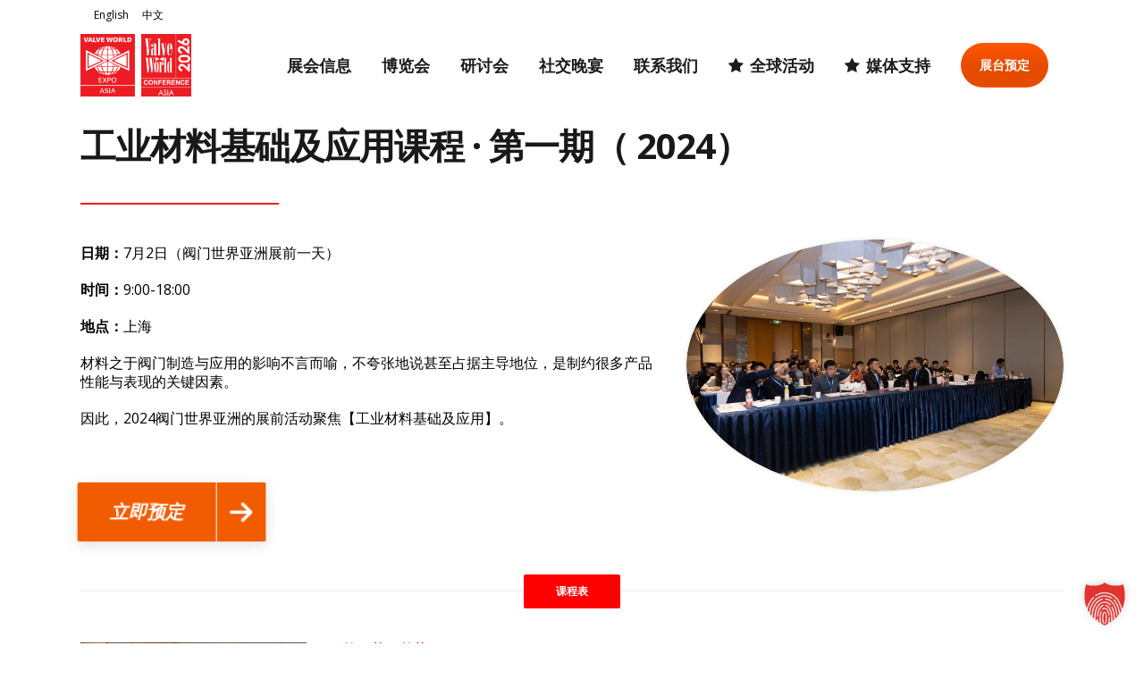

--- FILE ---
content_type: text/html; charset=UTF-8
request_url: https://valve-world-asia-event.cn/courses/
body_size: 117295
content:
	<!DOCTYPE html>
<html lang="en-US">
<head>
	<meta charset="UTF-8" />
	
				<meta name="viewport" content="width=device-width,initial-scale=1,user-scalable=no">
		            <link rel="shortcut icon" type="image/x-icon" href="https://valve-world-asia-event.cn/wp-content/uploads/sites/28/2023/06/Vector_right_arrow_link-red.svg_.png">
            <link rel="apple-touch-icon" href="https://valve-world-asia-event.cn/wp-content/uploads/sites/28/2023/06/Vector_right_arrow_link-red.svg_.png"/>
        
	<link rel="profile" href="http://gmpg.org/xfn/11" />
	<link rel="pingback" href="" />

	<meta name='robots' content='index, follow, max-image-preview:large, max-snippet:-1, max-video-preview:-1' />
	<style>img:is([sizes="auto" i], [sizes^="auto," i]) { contain-intrinsic-size: 3000px 1500px }</style>
	
	<!-- This site is optimized with the Yoast SEO plugin v26.7 - https://yoast.com/wordpress/plugins/seo/ -->
	<title>工业材料基础及应用课程 · 第一期（ 2024） - Valve World Asia - CN</title>
	<link rel="canonical" href="https://valve-world-asia-event.cn/courses/" />
	<meta property="og:locale" content="en_US" />
	<meta property="og:type" content="article" />
	<meta property="og:title" content="工业材料基础及应用课程 · 第一期（ 2024） - Valve World Asia - CN" />
	<meta property="og:url" content="https://valve-world-asia-event.cn/courses/" />
	<meta property="og:site_name" content="Valve World Asia - CN" />
	<meta property="article:modified_time" content="2024-06-03T08:36:16+00:00" />
	<meta name="twitter:card" content="summary_large_image" />
	<meta name="twitter:label1" content="Est. reading time" />
	<meta name="twitter:data1" content="2 minutes" />
	<script type="application/ld+json" class="yoast-schema-graph">{"@context":"https://schema.org","@graph":[{"@type":"WebPage","@id":"https://valve-world-asia-event.cn/courses/","url":"https://valve-world-asia-event.cn/courses/","name":"工业材料基础及应用课程 · 第一期（ 2024） - Valve World Asia - CN","isPartOf":{"@id":"https://valve-world-asia-event.cn/#website"},"datePublished":"2019-02-18T13:08:01+00:00","dateModified":"2024-06-03T08:36:16+00:00","inLanguage":"en-US","potentialAction":[{"@type":"ReadAction","target":["https://valve-world-asia-event.cn/courses/"]}]},{"@type":"WebSite","@id":"https://valve-world-asia-event.cn/#website","url":"https://valve-world-asia-event.cn/","name":"Valve World Asia - CN","description":"Expo &amp; Conference","potentialAction":[{"@type":"SearchAction","target":{"@type":"EntryPoint","urlTemplate":"https://valve-world-asia-event.cn/?s={search_term_string}"},"query-input":{"@type":"PropertyValueSpecification","valueRequired":true,"valueName":"search_term_string"}}],"inLanguage":"en-US"}]}</script>
	<!-- / Yoast SEO plugin. -->


<link rel="alternate" type="application/rss+xml" title="Valve World Asia - CN &raquo; Feed" href="https://valve-world-asia-event.cn/feed/" />
<script data-borlabs-cookie-script-blocker-id='wp-emojis' type="text/template">
/* <![CDATA[ */
window._wpemojiSettings = {"baseUrl":"https:\/\/s.w.org\/images\/core\/emoji\/16.0.1\/72x72\/","ext":".png","svgUrl":"https:\/\/s.w.org\/images\/core\/emoji\/16.0.1\/svg\/","svgExt":".svg","source":{"concatemoji":"https:\/\/valve-world-asia-event.cn\/wp-includes\/js\/wp-emoji-release.min.js?ver=6.8.2"}};
/*! This file is auto-generated */
!function(s,n){var o,i,e;function c(e){try{var t={supportTests:e,timestamp:(new Date).valueOf()};sessionStorage.setItem(o,JSON.stringify(t))}catch(e){}}function p(e,t,n){e.clearRect(0,0,e.canvas.width,e.canvas.height),e.fillText(t,0,0);var t=new Uint32Array(e.getImageData(0,0,e.canvas.width,e.canvas.height).data),a=(e.clearRect(0,0,e.canvas.width,e.canvas.height),e.fillText(n,0,0),new Uint32Array(e.getImageData(0,0,e.canvas.width,e.canvas.height).data));return t.every(function(e,t){return e===a[t]})}function u(e,t){e.clearRect(0,0,e.canvas.width,e.canvas.height),e.fillText(t,0,0);for(var n=e.getImageData(16,16,1,1),a=0;a<n.data.length;a++)if(0!==n.data[a])return!1;return!0}function f(e,t,n,a){switch(t){case"flag":return n(e,"\ud83c\udff3\ufe0f\u200d\u26a7\ufe0f","\ud83c\udff3\ufe0f\u200b\u26a7\ufe0f")?!1:!n(e,"\ud83c\udde8\ud83c\uddf6","\ud83c\udde8\u200b\ud83c\uddf6")&&!n(e,"\ud83c\udff4\udb40\udc67\udb40\udc62\udb40\udc65\udb40\udc6e\udb40\udc67\udb40\udc7f","\ud83c\udff4\u200b\udb40\udc67\u200b\udb40\udc62\u200b\udb40\udc65\u200b\udb40\udc6e\u200b\udb40\udc67\u200b\udb40\udc7f");case"emoji":return!a(e,"\ud83e\udedf")}return!1}function g(e,t,n,a){var r="undefined"!=typeof WorkerGlobalScope&&self instanceof WorkerGlobalScope?new OffscreenCanvas(300,150):s.createElement("canvas"),o=r.getContext("2d",{willReadFrequently:!0}),i=(o.textBaseline="top",o.font="600 32px Arial",{});return e.forEach(function(e){i[e]=t(o,e,n,a)}),i}function t(e){var t=s.createElement("script");t.src=e,t.defer=!0,s.head.appendChild(t)}"undefined"!=typeof Promise&&(o="wpEmojiSettingsSupports",i=["flag","emoji"],n.supports={everything:!0,everythingExceptFlag:!0},e=new Promise(function(e){s.addEventListener("DOMContentLoaded",e,{once:!0})}),new Promise(function(t){var n=function(){try{var e=JSON.parse(sessionStorage.getItem(o));if("object"==typeof e&&"number"==typeof e.timestamp&&(new Date).valueOf()<e.timestamp+604800&&"object"==typeof e.supportTests)return e.supportTests}catch(e){}return null}();if(!n){if("undefined"!=typeof Worker&&"undefined"!=typeof OffscreenCanvas&&"undefined"!=typeof URL&&URL.createObjectURL&&"undefined"!=typeof Blob)try{var e="postMessage("+g.toString()+"("+[JSON.stringify(i),f.toString(),p.toString(),u.toString()].join(",")+"));",a=new Blob([e],{type:"text/javascript"}),r=new Worker(URL.createObjectURL(a),{name:"wpTestEmojiSupports"});return void(r.onmessage=function(e){c(n=e.data),r.terminate(),t(n)})}catch(e){}c(n=g(i,f,p,u))}t(n)}).then(function(e){for(var t in e)n.supports[t]=e[t],n.supports.everything=n.supports.everything&&n.supports[t],"flag"!==t&&(n.supports.everythingExceptFlag=n.supports.everythingExceptFlag&&n.supports[t]);n.supports.everythingExceptFlag=n.supports.everythingExceptFlag&&!n.supports.flag,n.DOMReady=!1,n.readyCallback=function(){n.DOMReady=!0}}).then(function(){return e}).then(function(){var e;n.supports.everything||(n.readyCallback(),(e=n.source||{}).concatemoji?t(e.concatemoji):e.wpemoji&&e.twemoji&&(t(e.twemoji),t(e.wpemoji)))}))}((window,document),window._wpemojiSettings);
/* ]]> */
</script>
<style id='wp-emoji-styles-inline-css' type='text/css'>

	img.wp-smiley, img.emoji {
		display: inline !important;
		border: none !important;
		box-shadow: none !important;
		height: 1em !important;
		width: 1em !important;
		margin: 0 0.07em !important;
		vertical-align: -0.1em !important;
		background: none !important;
		padding: 0 !important;
	}
</style>
<link rel='stylesheet' id='wp-block-library-css' href='https://valve-world-asia-event.cn/wp-includes/css/dist/block-library/style.min.css?ver=6.8.2' type='text/css' media='all' />
<style id='classic-theme-styles-inline-css' type='text/css'>
/*! This file is auto-generated */
.wp-block-button__link{color:#fff;background-color:#32373c;border-radius:9999px;box-shadow:none;text-decoration:none;padding:calc(.667em + 2px) calc(1.333em + 2px);font-size:1.125em}.wp-block-file__button{background:#32373c;color:#fff;text-decoration:none}
</style>
<style id='global-styles-inline-css' type='text/css'>
:root{--wp--preset--aspect-ratio--square: 1;--wp--preset--aspect-ratio--4-3: 4/3;--wp--preset--aspect-ratio--3-4: 3/4;--wp--preset--aspect-ratio--3-2: 3/2;--wp--preset--aspect-ratio--2-3: 2/3;--wp--preset--aspect-ratio--16-9: 16/9;--wp--preset--aspect-ratio--9-16: 9/16;--wp--preset--color--black: #000000;--wp--preset--color--cyan-bluish-gray: #abb8c3;--wp--preset--color--white: #ffffff;--wp--preset--color--pale-pink: #f78da7;--wp--preset--color--vivid-red: #cf2e2e;--wp--preset--color--luminous-vivid-orange: #ff6900;--wp--preset--color--luminous-vivid-amber: #fcb900;--wp--preset--color--light-green-cyan: #7bdcb5;--wp--preset--color--vivid-green-cyan: #00d084;--wp--preset--color--pale-cyan-blue: #8ed1fc;--wp--preset--color--vivid-cyan-blue: #0693e3;--wp--preset--color--vivid-purple: #9b51e0;--wp--preset--gradient--vivid-cyan-blue-to-vivid-purple: linear-gradient(135deg,rgba(6,147,227,1) 0%,rgb(155,81,224) 100%);--wp--preset--gradient--light-green-cyan-to-vivid-green-cyan: linear-gradient(135deg,rgb(122,220,180) 0%,rgb(0,208,130) 100%);--wp--preset--gradient--luminous-vivid-amber-to-luminous-vivid-orange: linear-gradient(135deg,rgba(252,185,0,1) 0%,rgba(255,105,0,1) 100%);--wp--preset--gradient--luminous-vivid-orange-to-vivid-red: linear-gradient(135deg,rgba(255,105,0,1) 0%,rgb(207,46,46) 100%);--wp--preset--gradient--very-light-gray-to-cyan-bluish-gray: linear-gradient(135deg,rgb(238,238,238) 0%,rgb(169,184,195) 100%);--wp--preset--gradient--cool-to-warm-spectrum: linear-gradient(135deg,rgb(74,234,220) 0%,rgb(151,120,209) 20%,rgb(207,42,186) 40%,rgb(238,44,130) 60%,rgb(251,105,98) 80%,rgb(254,248,76) 100%);--wp--preset--gradient--blush-light-purple: linear-gradient(135deg,rgb(255,206,236) 0%,rgb(152,150,240) 100%);--wp--preset--gradient--blush-bordeaux: linear-gradient(135deg,rgb(254,205,165) 0%,rgb(254,45,45) 50%,rgb(107,0,62) 100%);--wp--preset--gradient--luminous-dusk: linear-gradient(135deg,rgb(255,203,112) 0%,rgb(199,81,192) 50%,rgb(65,88,208) 100%);--wp--preset--gradient--pale-ocean: linear-gradient(135deg,rgb(255,245,203) 0%,rgb(182,227,212) 50%,rgb(51,167,181) 100%);--wp--preset--gradient--electric-grass: linear-gradient(135deg,rgb(202,248,128) 0%,rgb(113,206,126) 100%);--wp--preset--gradient--midnight: linear-gradient(135deg,rgb(2,3,129) 0%,rgb(40,116,252) 100%);--wp--preset--font-size--small: 13px;--wp--preset--font-size--medium: 20px;--wp--preset--font-size--large: 36px;--wp--preset--font-size--x-large: 42px;--wp--preset--spacing--20: 0.44rem;--wp--preset--spacing--30: 0.67rem;--wp--preset--spacing--40: 1rem;--wp--preset--spacing--50: 1.5rem;--wp--preset--spacing--60: 2.25rem;--wp--preset--spacing--70: 3.38rem;--wp--preset--spacing--80: 5.06rem;--wp--preset--shadow--natural: 6px 6px 9px rgba(0, 0, 0, 0.2);--wp--preset--shadow--deep: 12px 12px 50px rgba(0, 0, 0, 0.4);--wp--preset--shadow--sharp: 6px 6px 0px rgba(0, 0, 0, 0.2);--wp--preset--shadow--outlined: 6px 6px 0px -3px rgba(255, 255, 255, 1), 6px 6px rgba(0, 0, 0, 1);--wp--preset--shadow--crisp: 6px 6px 0px rgba(0, 0, 0, 1);}:where(.is-layout-flex){gap: 0.5em;}:where(.is-layout-grid){gap: 0.5em;}body .is-layout-flex{display: flex;}.is-layout-flex{flex-wrap: wrap;align-items: center;}.is-layout-flex > :is(*, div){margin: 0;}body .is-layout-grid{display: grid;}.is-layout-grid > :is(*, div){margin: 0;}:where(.wp-block-columns.is-layout-flex){gap: 2em;}:where(.wp-block-columns.is-layout-grid){gap: 2em;}:where(.wp-block-post-template.is-layout-flex){gap: 1.25em;}:where(.wp-block-post-template.is-layout-grid){gap: 1.25em;}.has-black-color{color: var(--wp--preset--color--black) !important;}.has-cyan-bluish-gray-color{color: var(--wp--preset--color--cyan-bluish-gray) !important;}.has-white-color{color: var(--wp--preset--color--white) !important;}.has-pale-pink-color{color: var(--wp--preset--color--pale-pink) !important;}.has-vivid-red-color{color: var(--wp--preset--color--vivid-red) !important;}.has-luminous-vivid-orange-color{color: var(--wp--preset--color--luminous-vivid-orange) !important;}.has-luminous-vivid-amber-color{color: var(--wp--preset--color--luminous-vivid-amber) !important;}.has-light-green-cyan-color{color: var(--wp--preset--color--light-green-cyan) !important;}.has-vivid-green-cyan-color{color: var(--wp--preset--color--vivid-green-cyan) !important;}.has-pale-cyan-blue-color{color: var(--wp--preset--color--pale-cyan-blue) !important;}.has-vivid-cyan-blue-color{color: var(--wp--preset--color--vivid-cyan-blue) !important;}.has-vivid-purple-color{color: var(--wp--preset--color--vivid-purple) !important;}.has-black-background-color{background-color: var(--wp--preset--color--black) !important;}.has-cyan-bluish-gray-background-color{background-color: var(--wp--preset--color--cyan-bluish-gray) !important;}.has-white-background-color{background-color: var(--wp--preset--color--white) !important;}.has-pale-pink-background-color{background-color: var(--wp--preset--color--pale-pink) !important;}.has-vivid-red-background-color{background-color: var(--wp--preset--color--vivid-red) !important;}.has-luminous-vivid-orange-background-color{background-color: var(--wp--preset--color--luminous-vivid-orange) !important;}.has-luminous-vivid-amber-background-color{background-color: var(--wp--preset--color--luminous-vivid-amber) !important;}.has-light-green-cyan-background-color{background-color: var(--wp--preset--color--light-green-cyan) !important;}.has-vivid-green-cyan-background-color{background-color: var(--wp--preset--color--vivid-green-cyan) !important;}.has-pale-cyan-blue-background-color{background-color: var(--wp--preset--color--pale-cyan-blue) !important;}.has-vivid-cyan-blue-background-color{background-color: var(--wp--preset--color--vivid-cyan-blue) !important;}.has-vivid-purple-background-color{background-color: var(--wp--preset--color--vivid-purple) !important;}.has-black-border-color{border-color: var(--wp--preset--color--black) !important;}.has-cyan-bluish-gray-border-color{border-color: var(--wp--preset--color--cyan-bluish-gray) !important;}.has-white-border-color{border-color: var(--wp--preset--color--white) !important;}.has-pale-pink-border-color{border-color: var(--wp--preset--color--pale-pink) !important;}.has-vivid-red-border-color{border-color: var(--wp--preset--color--vivid-red) !important;}.has-luminous-vivid-orange-border-color{border-color: var(--wp--preset--color--luminous-vivid-orange) !important;}.has-luminous-vivid-amber-border-color{border-color: var(--wp--preset--color--luminous-vivid-amber) !important;}.has-light-green-cyan-border-color{border-color: var(--wp--preset--color--light-green-cyan) !important;}.has-vivid-green-cyan-border-color{border-color: var(--wp--preset--color--vivid-green-cyan) !important;}.has-pale-cyan-blue-border-color{border-color: var(--wp--preset--color--pale-cyan-blue) !important;}.has-vivid-cyan-blue-border-color{border-color: var(--wp--preset--color--vivid-cyan-blue) !important;}.has-vivid-purple-border-color{border-color: var(--wp--preset--color--vivid-purple) !important;}.has-vivid-cyan-blue-to-vivid-purple-gradient-background{background: var(--wp--preset--gradient--vivid-cyan-blue-to-vivid-purple) !important;}.has-light-green-cyan-to-vivid-green-cyan-gradient-background{background: var(--wp--preset--gradient--light-green-cyan-to-vivid-green-cyan) !important;}.has-luminous-vivid-amber-to-luminous-vivid-orange-gradient-background{background: var(--wp--preset--gradient--luminous-vivid-amber-to-luminous-vivid-orange) !important;}.has-luminous-vivid-orange-to-vivid-red-gradient-background{background: var(--wp--preset--gradient--luminous-vivid-orange-to-vivid-red) !important;}.has-very-light-gray-to-cyan-bluish-gray-gradient-background{background: var(--wp--preset--gradient--very-light-gray-to-cyan-bluish-gray) !important;}.has-cool-to-warm-spectrum-gradient-background{background: var(--wp--preset--gradient--cool-to-warm-spectrum) !important;}.has-blush-light-purple-gradient-background{background: var(--wp--preset--gradient--blush-light-purple) !important;}.has-blush-bordeaux-gradient-background{background: var(--wp--preset--gradient--blush-bordeaux) !important;}.has-luminous-dusk-gradient-background{background: var(--wp--preset--gradient--luminous-dusk) !important;}.has-pale-ocean-gradient-background{background: var(--wp--preset--gradient--pale-ocean) !important;}.has-electric-grass-gradient-background{background: var(--wp--preset--gradient--electric-grass) !important;}.has-midnight-gradient-background{background: var(--wp--preset--gradient--midnight) !important;}.has-small-font-size{font-size: var(--wp--preset--font-size--small) !important;}.has-medium-font-size{font-size: var(--wp--preset--font-size--medium) !important;}.has-large-font-size{font-size: var(--wp--preset--font-size--large) !important;}.has-x-large-font-size{font-size: var(--wp--preset--font-size--x-large) !important;}
:where(.wp-block-post-template.is-layout-flex){gap: 1.25em;}:where(.wp-block-post-template.is-layout-grid){gap: 1.25em;}
:where(.wp-block-columns.is-layout-flex){gap: 2em;}:where(.wp-block-columns.is-layout-grid){gap: 2em;}
:root :where(.wp-block-pullquote){font-size: 1.5em;line-height: 1.6;}
</style>
<link rel='stylesheet' id='ppress-frontend-css' href='https://valve-world-asia-event.cn/wp-content/plugins/wp-user-avatar/assets/css/frontend.min.css?ver=4.16.8' type='text/css' media='all' />
<link rel='stylesheet' id='ppress-flatpickr-css' href='https://valve-world-asia-event.cn/wp-content/plugins/wp-user-avatar/assets/flatpickr/flatpickr.min.css?ver=4.16.8' type='text/css' media='all' />
<link rel='stylesheet' id='ppress-select2-css' href='https://valve-world-asia-event.cn/wp-content/plugins/wp-user-avatar/assets/select2/select2.min.css?ver=6.8.2' type='text/css' media='all' />
<link rel='stylesheet' id='extp-google-fonts-css' href='https://valve-world-asia-event.cn/wp-content/uploads/sites/28/fonts/e732172582ea69abc0a76c02bc16cf6f/font.css?v=1768296399' type='text/css' media='all' />
<link rel='stylesheet' id='mediaelement-css' href='https://valve-world-asia-event.cn/wp-includes/js/mediaelement/mediaelementplayer-legacy.min.css?ver=4.2.17' type='text/css' media='all' />
<link rel='stylesheet' id='wp-mediaelement-css' href='https://valve-world-asia-event.cn/wp-includes/js/mediaelement/wp-mediaelement.min.css?ver=6.8.2' type='text/css' media='all' />
<link rel='stylesheet' id='bridge-default-style-css' href='https://valve-world-asia-event.cn/wp-content/themes/bridge/style.css?ver=6.8.2' type='text/css' media='all' />
<link rel='stylesheet' id='bridge-qode-font_awesome-css' href='https://valve-world-asia-event.cn/wp-content/themes/bridge/css/font-awesome/css/font-awesome.min.css?ver=6.8.2' type='text/css' media='all' />
<link rel='stylesheet' id='bridge-qode-font_awesome_5-css' href='https://valve-world-asia-event.cn/wp-content/themes/bridge/css/font-awesome-5/css/font-awesome-5.min.css?ver=6.8.2' type='text/css' media='all' />
<link rel='stylesheet' id='bridge-stylesheet-css' href='https://valve-world-asia-event.cn/wp-content/themes/bridge/css/stylesheet.min.css?ver=6.8.2' type='text/css' media='all' />
<style id='bridge-stylesheet-inline-css' type='text/css'>
   .page-id-911.disabled_footer_top .footer_top_holder, .page-id-911.disabled_footer_bottom .footer_bottom_holder { display: none;}


</style>
<link rel='stylesheet' id='bridge-print-css' href='https://valve-world-asia-event.cn/wp-content/themes/bridge/css/print.css?ver=6.8.2' type='text/css' media='all' />
<link rel='stylesheet' id='bridge-style-dynamic-css' href='https://valve-world-asia-event.cn/wp-content/themes/bridge/css/style_dynamic_ms_id_28.css?ver=1761653645' type='text/css' media='all' />
<link rel='stylesheet' id='bridge-responsive-css' href='https://valve-world-asia-event.cn/wp-content/themes/bridge/css/responsive.min.css?ver=6.8.2' type='text/css' media='all' />
<link rel='stylesheet' id='bridge-style-dynamic-responsive-css' href='https://valve-world-asia-event.cn/wp-content/themes/bridge/css/style_dynamic_responsive_ms_id_28.css?ver=1761653645' type='text/css' media='all' />
<style id='bridge-style-dynamic-responsive-inline-css' type='text/css'>
body[class*="bridge-core"] p {
   margin: 20px 0;
}
.header_top .right {
    float: none;
    height: 100%;
    display: inline-block;
}
.header_top .left {
    float: none;
    height: 100%;
    width: 90%;
    display: inline-block;
}
.team-l-info .q_team .q_team_title_holder{
    text-align: left;
font-size: 10px;
font-weight: 700;
}

.team-l-info .q_team .q_team_text{
    padding: 23px 0;
    font-size: 10px;
    font-weight: 700;

aside.sidebar .widget > h5{
    text-align: center;
    padding: 20px 0;
    background-color: #f0464a;
    color: #fff;
    font-size: 10px;
    font-weight: 700;
}
}
.team-l-info .q_team .q_team_social_holder{
    margin-top: 15px;
    text-align: left;
font-size: 10px;
font-weight: 700;
}

.team-l-info .q_social_icon_holder.normal_social{
    transition: all 0.3s ease;
    border: 2px solid #ececec;
    height: 2em;
    width: 2em;
    text-align: center;
    border-radius: 50%;
}

.team-l-info .q_social_icon_holder.normal_social:hover{
    background-color: #ff3c3c;
}

.team-l-info .q_team .q_team_social_holder .q_social_icon_holder:hover i.simple_social, .team-l-info .q_team .q_team_social_holder .q_social_icon_holder:hover span.simple_social{
    color: #fff;
font-size: 10px;
font-weight: 700;
}

.team-l-info .q_social_icon_holder.normal_social{
    margin-left: 0;
}

.team-l-info .q_team .q_team_social_holder .q_social_icon_holder i.simple_social, .team-l-info .q_team .q_team_social_holder .q_social_icon_holder span.simple_social{
    margin-top: 7px;
    color: #000000;
    font-size: 10px;
    font-weight: 700;
}

.q_counter_holder p.counter_text{
letter-spacing: -1px;
}

.q_counter_holder span.counter{
font-family: 'Work Sans', sans-serif;
letter-spacing: -5px;
}

.team-l-info .q_team .q_team_title_holder > span{
font-size: 10px;
font-weight: 700;
}

.team-s-info .q_team .q_team_title_holder > span{
font-size: 10px;
font-weight: 700;
}


.team-s-info .q_team .q_team_image{
float: left;
width: 50%;
font-size: 10px;
font-weight: 700;
}

.team-s-info .q_team .q_team_text{
float: left;
width: 50%;
padding: 0 16px;
box-sizing: border-box;
font-size: 10px;
font-weight: 700;
}

.team-s-info .q_team .q_team_title_holder{
text-align: left;
font-size: 10px;
font-weight: 700;
}

.team-s-info .q_team .q_team_social_holder{
text-align: left;
font-size: 10px;
font-weight: 700;
}

.team-s-info .q_social_icon_holder.normal_social:first-child{
margin-left: 0;
}

.team-s-info .q_team .q_team_title_holder{
text-align: left;
font-size: 10px;
font-weight: 700;
}

.qode_video_box .qode_video_image .qode_video_box_button{
    -webkit-transition: -webkit-transform .2s ease-out;
    transition: transform .2s ease-out;
}

.qode_video_box .qode_video_image:hover .qode_video_box_button{
    transform: scale(1.05) rotate(.01deg);
    -webkit-transform: scale(1.05) rotate(.01deg);
}

aside.sidebar .widget > h5{
    text-align: center;
    padding: 20px 0;
    background-color: #f0464a;
    color: #fff;
}

aside.sidebar .widget h5{
margin-bottom: 50px;
}


.comment_holder .comment{
background-color: #f6f6f6;
}




div.comment_form{
margin-bottom: 130px;
}

.blog_holder article .post_info {
    display: inline-block;
    width: 100%;
    margin: 0 0 50px;
    color: #bebebe;
    font-weight: 500;
}

.blog_holder article .post_text .post_text_inner {
    padding: 60px 23px 35px;
    background-color: #fff;
}

 .blog_holder article .post_text h2 .date {
    color: #f0464a;
}

.side_menu_button>a.side_menu_button_link span{
    font-size: 33px;
}

.side_menu_button>a{
    color: #1d1c1c;
}

.side_menu .qode_latest_posts_widget h5{
margin-bottom: 35px;
}

.side_menu .widget.widget_media_image{
margin-bottom: 20px;
}

.side_menu .qode_latest_posts_widget a{
color: #fff;
}

.cf7_custom_style_2 input.wpcf7-form-control.wpcf7-submit{
width: 100%;
text-align: center;
box-sizing: border-box;
}

input.wpcf7-form-control.wpcf7-text.margin-input {
    margin-bottom: 55px;
}



.latest_post_inner .post_infos {
    display: block;
    font-weight: 500;
    text-transform: uppercase;
    font-size: 12px;
    font-family: 'Work Sans', sans-serif;
}

.social_share_title {
    display: inline-block;
    text-transform: uppercase;
    color: #666666;
 font-family: 'Work Sans', sans-serif;
}
.icon_social_holder .qode_print .eltd-printer-title,.icon_social_holder .qode_like a.qode-like{
    display: inline-block;
    text-transform: uppercase;
 font-family: 'Work Sans', sans-serif;
    color: #666666
}
.icon_social_holder .qode_like a.qode-like:hover:before{
    color: #f0464a;
 font-family: 'Work Sans', sans-serif;
}


aside .widget_categories ul > li > a{
    text-transform: uppercase;
font-size:12px;
font-family: 'Work Sans', sans-serif;
}

@media only screen and (max-width: 1200px){
nav.main_menu>ul>li>a{
padding: 0 12px;
}
}

@media only screen and (max-width: 1100px){
nav.main_menu>ul>li>a{
font-size: 14px;
padding: 0 10px;
}
}

@media only screen and (max-width: 768px) {
    .has_header_fixed_right.stick.menu_bottom .header_inner_right, .header_bottom_right_widget_holder {
        display: block;
        padding: 100px 105px 10px 0px;
    }
}

@media only screen and (max-width: 480px){
.widget_qode_instagram_widget .qode-instagram-feed.qode-col-3 li{
width: 50%;
}
}

.latest-posts-row .latest_post_inner .latest_post_text_inner .latest_post_title a:hover{
color: #fc5357;
}

.qode_video_box .qode_video_image .qode_video_box_button_arrow{
transform: translate(-35%,-50%);
-webkit-transform: translate(-35%,-50%);
}

.blog_holder article .post_info {
    display: inline-block;
    width: 100%;
    margin: 0 0 20px;
    color: #bebebe;
    font-weight: 500;
}

.side_menu .widget li, aside .widget li {
    margin: 0 0 7px;
}

aside.sidebar .latest_post_holder.image_in_box .latest_post_text .latest_post_title a{
    font-weight: 600;
}

#back_to_top .fa{
    font-family: ElegantIcons;
    font-style: normal;
}

#back_to_top span i{
    font-size: 24px;
}

#back_to_top .fa:before{
    content: '\21';
}

#back_to_top span i{
    padding-right: 1px;
}
.side_menu_button a:last-child {
    padding: 0 0 0 8px;
}
.footer_top .widget_recent_entries>ul>li {
    padding: 0 0 0;
}

.tablesite-id-1 tbody td {
    border: 1px solid #000000 !important;
}

.WPDTbutton {
	background-color:#001b75;
	border-radius:3px;
	border:1px solid #001b75;
	cursor:pointer;
	color:#ffffff;
        font-family: 'Work Sans', sans-serif;
	padding:6px 24px;
}
.WPDTbutton:hover {
	background-color:#001b75;
}
.WPDTbutton:active {
	position:relative;
	top:1px;
}

.exhibitorbutton {
    border-color: rgb(255, 85, 0);
    color: #ff5500;
    cursor:pointer;
    background-color: #ffffff;
    padding:2px 19px 2px 19px;
    font-family: 'Work Sans', sans-serif;
    border-radius: 2em;
}

.wpdt-c button, .wpdt-c input, .wpdt-c optgroup, .wpdt-c select, .wpdt-c textarea {
    color: rgb(255, 85, 0);
    font: inherit;
    margin: 0;
}

.center-sponsor {
  display: block;
  margin-left: auto;
  margin-right: auto;
  width: 15%;
  height: auto;
}

.sitebutton {
  width: 100%;
  text-align: center;
}
.sitebutton:hover {
  width: 100%;
}
.sitebutton:active {
  width: 100%;
}

.sitebutton3 {
  width: 75%;
  text-align: center;
}
.sitebutton3:hover {
  width: 75%;
}
.sitebutton3:active {
  width: 75%;
}

.sitebutton2 {
  width: 30%;
  text-align: center;
  color: #ffffff;
  background-color: #ff5500;
}
.sitebutton2:hover {
  width: 30%;
  background-color: #ff5500;
}
.sitebutton2:active {
  width: 30%;
  background-color: #ff5500;
}

.price {
  color: #ffffff;
}

body .gform_wrapper .gform_body input[type="text"],
body .gform_wrapper select,
body .gform_wrapper textarea {
    background-color: #ffffff;
    color: black;
}

body .gform_wrapper .gform_body .gform_fields .gfield .ginput_container_text input[type=text] {border: 1px solid #ccc;}

body .gform_wrapper .gform_body .gform_fields .gfield .ginput_container_email input {border: 1px solid #ccc;}

body .gform_wrapper .gform_body .gform_fields .gfield .ginput_container_phone input {border: 1px solid #ccc;}

body .gform_wrapper .gform_body .gform_fields .gfield .ginput_container_website input {border: 1px solid #ccc;}
	
body .gform_wrapper .gform_body .gform_fields .gfield .address_line_1 input {border: 1px solid #ccc;}
	
body .gform_wrapper .gform_body .gform_fields .gfield .address_line_2 input {border: 1px solid #ccc;}

body .gform_wrapper .gform_body .gform_fields .gfield .address_city input {border: 1px solid #ccc;}

body .gform_wrapper .gform_body .gform_fields .gfield .address_state input {border: 1px solid #ccc;}

body .gform_wrapper .gform_body .gform_fields .gfield .address_zip input {border: 1px solid #ccc;}

body .gform_wrapper .gform_body .gform_fields .gfield .address_country select {border: 1px solid #ccc;}

body .gform_wrapper .gform_body .gform_fields .gfield .name_first input {border: 1px solid #ccc;}

body .gform_wrapper .gform_body .gform_fields .gfield .name_last input {border: 1px solid #ccc;}

body .gform_wrapper .gform_body .gform_fields .gfield .ginput_listbody .gform_wrapper .gform_body .gform_fields .gfield .ginput_list table.gfield_list {border: 1px solid #ccc;}
	
body .gform_wrapper .gform_body .gform_fields .gfield select {border: 1px solid  #ccc;}

body .gform_wrapper .gform_body .gform_fields .gfield .ginput_container_number {border: 1px solid #ccc;}

body .gform_wrapper .gform_body .gform_fields .gfield .textarea.large {border: 1px solid #ccc;}

body .gform_wrapper .gform_body .gform_fields .gfield .textarea {border: 1px solid #ccc;}



/* Submit Button Gravity Forms
-----------------------------*/
body .gform_wrapper .gform_footer input[type=submit] {
color: #ffffff;
background: #ff5500;
font-size: 19px;
letter-spacing: 1px;
text-transform: uppercase;
float: left;
height: 60px;
min-width: 280px;
border: none;
border-radius: 1px;
margin-left: 0px;
transition: 0.3s;
}

body .gform_wrapper .gform_footer input:hover[type=submit] {
background: #494949;
}

.register {
    background-color: #ff5500;
    color: #ffffff;
    height: 36px;
    font-size: 14px;
    margin-top: 25px;
    background-position: right;
    border-radius: 2em;
    background-image: linear-gradient(rgba(0, 0, 0, 0), rgba(0, 0, 0, .1) 25%, rgba(0, 0, 0, .1));
    background-size: 5%;
  display: block;
  height: 30px;
  float: left;
  margin-left: 3px;
}

.menu-button {
background-color:#ff5500;
border:1px;
border-radius:20px;
}
.menu-button a,  .menu-button a:hover, .menu-button a:active {
color:#fff !important;
background-color:#ff5500;
}

.carousel-inner .slider_content .text .qbutton:not(.white) {
    color: #ffffff !important;
    background-color: #ff5500 !important;
    border-color: #ff5500 !important;
    border-width: 2px !important;
    border-radius: 30px !important;
    font-size: 25px;
}

.conference {
    flex: 0 1 100%;
    color: inherit;
    font-size: 12px;
    font-family: inherit;
    line-height: inherit;
    text-align: inherit;
    text-transform: inherit;
}
</style>
<link rel='stylesheet' id='js_composer_front-css' href='https://valve-world-asia-event.cn/wp-content/plugins/js_composer/assets/css/js_composer.min.css?ver=8.7.2' type='text/css' media='all' />
<link rel='stylesheet' id='bridge-style-handle-google-fonts-css' href='https://valve-world-asia-event.cn/wp-content/uploads/sites/28/fonts/8bdf6452f079821262ce47e3f51305bf/font.css?v=1721736924' type='text/css' media='all' />
<link rel='stylesheet' id='bridge-core-dashboard-style-css' href='https://valve-world-asia-event.cn/wp-content/plugins/bridge-core/modules/core-dashboard/assets/css/core-dashboard.min.css?ver=6.8.2' type='text/css' media='all' />
<link rel='stylesheet' id='borlabs-cookie-custom-css' href='https://valve-world-asia-event.cn/wp-content/cache/borlabs-cookie/28/borlabs-cookie-28-en.css?ver=3.3.21.1-80' type='text/css' media='all' />
<link rel='stylesheet' id='bridge-childstyle-css' href='https://valve-world-asia-event.cn/wp-content/themes/bridge-child-events/style.css?ver=6.8.2' type='text/css' media='all' />
<link rel='stylesheet' id='extp-teampress-css' href='https://valve-world-asia-event.cn/wp-content/plugins/team-press/css/style.css?ver=6.8.2' type='text/css' media='all' />
<link rel='stylesheet' id='extp-teampress-imghover-css' href='https://valve-world-asia-event.cn/wp-content/plugins/team-press/css/imghover-style.css?ver=6.8.2' type='text/css' media='all' />
<link rel='stylesheet' id='extp-teampress-list-css' href='https://valve-world-asia-event.cn/wp-content/plugins/team-press/css/style-list.css?ver=6.8.2' type='text/css' media='all' />
<link rel='stylesheet' id='extp-teampress-tablecss-css' href='https://valve-world-asia-event.cn/wp-content/plugins/team-press/css/style-table.css?ver=6.8.2' type='text/css' media='all' />
<link rel='stylesheet' id='extp-teampress-expand-css' href='https://valve-world-asia-event.cn/wp-content/plugins/team-press/css/collapse.css?ver=6.8.2' type='text/css' media='all' />
<link rel='stylesheet' id='extp-lightbox-css' href='https://valve-world-asia-event.cn/wp-content/plugins/team-press/css/glightbox.css?ver=6.8.2' type='text/css' media='all' />
<link rel='stylesheet' id='extp-teampress-modal-css' href='https://valve-world-asia-event.cn/wp-content/plugins/team-press/css/modal.css?ver=6.8.2' type='text/css' media='all' />
<link rel='stylesheet' id='extp-font-awesome-css' href='https://valve-world-asia-event.cn/wp-content/plugins/team-press/css/font-awesome/css/all.min.css?ver=6.8.2' type='text/css' media='all' />
<link rel='stylesheet' id='bsf-Defaults-css' href='https://valve-world-asia-event.cn/wp-content/uploads/sites/28/smile_fonts/Defaults/Defaults.css?ver=3.19.26' type='text/css' media='all' />
<link rel='stylesheet' id='mpc-massive-style-css' href='https://valve-world-asia-event.cn/wp-content/plugins/mpc-massive/assets/css/mpc-styles.css?ver=2.4.7' type='text/css' media='all' />
<script type="text/javascript" src="https://valve-world-asia-event.cn/wp-includes/js/jquery/jquery.min.js?ver=3.7.1" id="jquery-core-js"></script>
<script type="text/javascript" src="https://valve-world-asia-event.cn/wp-includes/js/jquery/jquery-migrate.min.js?ver=3.4.1" id="jquery-migrate-js"></script>
<script type="text/javascript" src="https://valve-world-asia-event.cn/wp-content/plugins/wp-user-avatar/assets/flatpickr/flatpickr.min.js?ver=4.16.8" id="ppress-flatpickr-js"></script>
<script type="text/javascript" src="https://valve-world-asia-event.cn/wp-content/plugins/wp-user-avatar/assets/select2/select2.min.js?ver=4.16.8" id="ppress-select2-js"></script>
<script data-no-optimize="1" data-no-minify="1" data-cfasync="false" type="text/javascript" src="https://valve-world-asia-event.cn/wp-content/cache/borlabs-cookie/28/borlabs-cookie-config-en.json.js?ver=3.3.21.1-76" id="borlabs-cookie-config-js"></script>
<script data-no-optimize="1" data-no-minify="1" data-cfasync="false" type="text/javascript" src="https://valve-world-asia-event.cn/wp-content/plugins/borlabs-cookie/assets/javascript/borlabs-cookie-prioritize.min.js?ver=3.3.21.1" id="borlabs-cookie-prioritize-js"></script>
<script type="text/javascript" src="https://valve-world-asia-event.cn/wp-content/plugins/team-press/js/teampress.min.js?ver=1.6" id="extp-teampress-js"></script>
<script></script><link rel="https://api.w.org/" href="https://valve-world-asia-event.cn/wp-json/" /><link rel="alternate" title="JSON" type="application/json" href="https://valve-world-asia-event.cn/wp-json/wp/v2/pages/911" /><link rel="EditURI" type="application/rsd+xml" title="RSD" href="https://valve-world-asia-event.cn/xmlrpc.php?rsd" />
<meta name="generator" content="WordPress 6.8.2" />
<link rel='shortlink' href='https://valve-world-asia-event.cn/?p=911' />
<link rel="alternate" title="oEmbed (JSON)" type="application/json+oembed" href="https://valve-world-asia-event.cn/wp-json/oembed/1.0/embed?url=https%3A%2F%2Fvalve-world-asia-event.cn%2Fcourses%2F" />
<link rel="alternate" title="oEmbed (XML)" type="text/xml+oembed" href="https://valve-world-asia-event.cn/wp-json/oembed/1.0/embed?url=https%3A%2F%2Fvalve-world-asia-event.cn%2Fcourses%2F&#038;format=xml" />
<script data-no-optimize="1" data-no-minify="1" data-cfasync="false" data-borlabs-cookie-script-blocker-ignore>
    (function () {
        if ('0' === '1' && '1' === '1') {
            window['gtag_enable_tcf_support'] = true;
        }
        window.dataLayer = window.dataLayer || [];
        if (typeof window.gtag !== 'function') {
            window.gtag = function () {
                window.dataLayer.push(arguments);
            };
        }
        gtag('set', 'developer_id.dYjRjMm', true);
        if ('1' === '1') {
            let getCookieValue = function (name) {
                return document.cookie.match('(^|;)\\s*' + name + '\\s*=\\s*([^;]+)')?.pop() || '';
            };
            const gtmRegionsData = '{{ google-tag-manager-cm-regional-defaults }}';
            let gtmRegions = [];
            if (gtmRegionsData !== '\{\{ google-tag-manager-cm-regional-defaults \}\}') {
                gtmRegions = JSON.parse(gtmRegionsData);
            }
            let defaultRegion = null;
            for (let gtmRegionIndex in gtmRegions) {
                let gtmRegion = gtmRegions[gtmRegionIndex];
                if (gtmRegion['google-tag-manager-cm-region'] === '') {
                    defaultRegion = gtmRegion;
                } else {
                    gtag('consent', 'default', {
                        'ad_storage': gtmRegion['google-tag-manager-cm-default-ad-storage'],
                        'ad_user_data': gtmRegion['google-tag-manager-cm-default-ad-user-data'],
                        'ad_personalization': gtmRegion['google-tag-manager-cm-default-ad-personalization'],
                        'analytics_storage': gtmRegion['google-tag-manager-cm-default-analytics-storage'],
                        'functionality_storage': gtmRegion['google-tag-manager-cm-default-functionality-storage'],
                        'personalization_storage': gtmRegion['google-tag-manager-cm-default-personalization-storage'],
                        'security_storage': gtmRegion['google-tag-manager-cm-default-security-storage'],
                        'region': gtmRegion['google-tag-manager-cm-region'].toUpperCase().split(','),
						'wait_for_update': 500,
                    });
                }
            }
            let cookieValue = getCookieValue('borlabs-cookie-gcs');
            let consentsFromCookie = {};
            if (cookieValue !== '') {
                consentsFromCookie = JSON.parse(decodeURIComponent(cookieValue));
            }
            let defaultValues = {
                'ad_storage': defaultRegion === null ? 'denied' : defaultRegion['google-tag-manager-cm-default-ad-storage'],
                'ad_user_data': defaultRegion === null ? 'denied' : defaultRegion['google-tag-manager-cm-default-ad-user-data'],
                'ad_personalization': defaultRegion === null ? 'denied' : defaultRegion['google-tag-manager-cm-default-ad-personalization'],
                'analytics_storage': defaultRegion === null ? 'denied' : defaultRegion['google-tag-manager-cm-default-analytics-storage'],
                'functionality_storage': defaultRegion === null ? 'denied' : defaultRegion['google-tag-manager-cm-default-functionality-storage'],
                'personalization_storage': defaultRegion === null ? 'denied' : defaultRegion['google-tag-manager-cm-default-personalization-storage'],
                'security_storage': defaultRegion === null ? 'denied' : defaultRegion['google-tag-manager-cm-default-security-storage'],
                'wait_for_update': 500,
            };
            gtag('consent', 'default', {...defaultValues, ...consentsFromCookie});
            gtag('set', 'ads_data_redaction', true);
        }

        if ('1' === '1') {
            let url = new URL(window.location.href);

            if ((url.searchParams.has('gtm_debug') && url.searchParams.get('gtm_debug') !== '') || document.cookie.indexOf('__TAG_ASSISTANT=') !== -1 || document.documentElement.hasAttribute('data-tag-assistant-present')) {
                /* GTM block start */
                (function(w,d,s,l,i){w[l]=w[l]||[];w[l].push({'gtm.start':
                        new Date().getTime(),event:'gtm.js'});var f=d.getElementsByTagName(s)[0],
                    j=d.createElement(s),dl=l!='dataLayer'?'&l='+l:'';j.async=true;j.src=
                    'https://www.googletagmanager.com/gtm.js?id='+i+dl;f.parentNode.insertBefore(j,f);
                })(window,document,'script','dataLayer','GTM-W4WG7G8');
                /* GTM block end */
            } else {
                /* GTM block start */
                (function(w,d,s,l,i){w[l]=w[l]||[];w[l].push({'gtm.start':
                        new Date().getTime(),event:'gtm.js'});var f=d.getElementsByTagName(s)[0],
                    j=d.createElement(s),dl=l!='dataLayer'?'&l='+l:'';j.async=true;j.src=
                    'https://valve-world-asia-event.cn/wp-content/uploads/borlabs-cookie/' + i + '.js?ver=l5bh6jbn';f.parentNode.insertBefore(j,f);
                })(window,document,'script','dataLayer','GTM-W4WG7G8');
                /* GTM block end */
            }
        }


        let borlabsCookieConsentChangeHandler = function () {
            window.dataLayer = window.dataLayer || [];
            if (typeof window.gtag !== 'function') {
                window.gtag = function() {
                    window.dataLayer.push(arguments);
                };
            }

            let consents = BorlabsCookie.Cookie.getPluginCookie().consents;

            if ('1' === '1') {
                let gtmConsents = {};
                let customConsents = {};

				let services = BorlabsCookie.Services._services;

				for (let service in services) {
					if (service !== 'borlabs-cookie') {
						customConsents['borlabs_cookie_' + service.replaceAll('-', '_')] = BorlabsCookie.Consents.hasConsent(service) ? 'granted' : 'denied';
					}
				}

                if ('0' === '1') {
                    gtmConsents = {
                        'analytics_storage': BorlabsCookie.Consents.hasConsentForServiceGroup('statistics') === true ? 'granted' : 'denied',
                        'functionality_storage': BorlabsCookie.Consents.hasConsentForServiceGroup('statistics') === true ? 'granted' : 'denied',
                        'personalization_storage': BorlabsCookie.Consents.hasConsentForServiceGroup('marketing') === true ? 'granted' : 'denied',
                        'security_storage': BorlabsCookie.Consents.hasConsentForServiceGroup('statistics') === true ? 'granted' : 'denied',
                    };
                } else {
                    gtmConsents = {
                        'ad_storage': BorlabsCookie.Consents.hasConsentForServiceGroup('marketing') === true ? 'granted' : 'denied',
                        'ad_user_data': BorlabsCookie.Consents.hasConsentForServiceGroup('marketing') === true ? 'granted' : 'denied',
                        'ad_personalization': BorlabsCookie.Consents.hasConsentForServiceGroup('marketing') === true ? 'granted' : 'denied',
                        'analytics_storage': BorlabsCookie.Consents.hasConsentForServiceGroup('statistics') === true ? 'granted' : 'denied',
                        'functionality_storage': BorlabsCookie.Consents.hasConsentForServiceGroup('statistics') === true ? 'granted' : 'denied',
                        'personalization_storage': BorlabsCookie.Consents.hasConsentForServiceGroup('marketing') === true ? 'granted' : 'denied',
                        'security_storage': BorlabsCookie.Consents.hasConsentForServiceGroup('statistics') === true ? 'granted' : 'denied',
                    };
                }
                BorlabsCookie.CookieLibrary.setCookie(
                    'borlabs-cookie-gcs',
                    JSON.stringify(gtmConsents),
                    BorlabsCookie.Settings.automaticCookieDomainAndPath.value ? '' : BorlabsCookie.Settings.cookieDomain.value,
                    BorlabsCookie.Settings.cookiePath.value,
                    BorlabsCookie.Cookie.getPluginCookie().expires,
                    BorlabsCookie.Settings.cookieSecure.value,
                    BorlabsCookie.Settings.cookieSameSite.value
                );
                gtag('consent', 'update', {...gtmConsents, ...customConsents});
            }


            for (let serviceGroup in consents) {
                for (let service of consents[serviceGroup]) {
                    if (!window.BorlabsCookieGtmPackageSentEvents.includes(service) && service !== 'borlabs-cookie') {
                        window.dataLayer.push({
                            event: 'borlabs-cookie-opt-in-' + service,
                        });
                        window.BorlabsCookieGtmPackageSentEvents.push(service);
                    }
                }
            }
            let afterConsentsEvent = document.createEvent('Event');
            afterConsentsEvent.initEvent('borlabs-cookie-google-tag-manager-after-consents', true, true);
            document.dispatchEvent(afterConsentsEvent);
        };
        window.BorlabsCookieGtmPackageSentEvents = [];
        document.addEventListener('borlabs-cookie-consent-saved', borlabsCookieConsentChangeHandler);
        document.addEventListener('borlabs-cookie-handle-unblock', borlabsCookieConsentChangeHandler);
    })();
</script><meta name="generator" content="Powered by WPBakery Page Builder - drag and drop page builder for WordPress."/>
<!-- Google tag (gtag.js) -->
<script data-borlabs-cookie-script-blocker-id='google-analytics-four' type='text/template' data-borlabs-cookie-script-blocker-src="https://www.googletagmanager.com/gtag/js?id=G-YR727S7GZ9"></script>
<script>
  window.dataLayer = window.dataLayer || [];
  function gtag(){dataLayer.push(arguments);}
  gtag('js', new Date());

  gtag('config', 'G-YR727S7GZ9');
</script>
<!-- Google Tag Manager -->
<script data-borlabs-cookie-script-blocker-id='google-tag-manager' type='text/template'>(function(w,d,s,l,i){w[l]=w[l]||[];w[l].push({'gtm.start':
new Date().getTime(),event:'gtm.js'});var f=d.getElementsByTagName(s)[0],
j=d.createElement(s),dl=l!='dataLayer'?'&l='+l:'';j.async=true;j.src=
'https://www.googletagmanager.com/gtm.js?id='+i+dl;f.parentNode.insertBefore(j,f);
})(window,document,'script','dataLayer','GTM-N3KZDC2');</script>
<!-- End Google Tag Manager --><style type="text/css">	.ex-tplist h3 a,
    .ex-tplist .extsc-hidden .exp-modal-info h3 a,
    .extp-member-single .member-info h3,
    .exteam-lb .gslide-description.description-right h3{
        font-family: "", sans-serif;
    }
		.ex-tplist .exp-expand .exp-expand-meta h5,
    .ex-tplist .extsc-hidden .exp-modal-info h5,
    .exteam-lb .gslide-description.description-right h5,
    .extp-member-single .mb-meta,
    .ex-tplist h5{
        font-family: "", sans-serif;
    }
	</style><style type="text/css" data-type="vc_shortcodes-custom-css">.vc_custom_1711525873407{padding-top: 20px !important;}.vc_custom_1711521250315{padding-top: 10px !important;}.vc_custom_1711525873407{padding-top: 20px !important;}.vc_custom_1711522496565{padding-top: 10px !important;}.vc_custom_1711525873407{padding-top: 20px !important;}.vc_custom_1715854139478{padding-top: 10px !important;padding-bottom: 30px !important;}.vc_custom_1711523696248{padding-top: 25px !important;}.vc_custom_1711525010952{padding-top: 10px !important;}.vc_custom_1711527402128{padding-top: 20px !important;}.vc_custom_1715856205021{padding-top: 20px !important;}</style><noscript><style> .wpb_animate_when_almost_visible { opacity: 1; }</style></noscript></head>

<body class="wp-singular page-template-default page page-id-911 page-parent wp-theme-bridge wp-child-theme-bridge-child-events bridge-core-3.3.3  qode_grid_1200 qode-content-sidebar-responsive qode-child-theme-ver-1.0.0 qode-theme-ver-30.6 qode-theme-bridge disabled_footer_top qode_header_in_grid wpb-js-composer js-comp-ver-8.7.2 vc_responsive" itemscope itemtype="http://schema.org/WebPage">
<!-- Google Tag Manager (noscript) -->
<noscript><iframe src="https://www.googletagmanager.com/ns.html?id=GTM-N3KZDC2"
height="0" width="0" style="display:none;visibility:hidden"></iframe></noscript>
<!-- End Google Tag Manager (noscript) -->




<div class="wrapper">
	<div class="wrapper_inner">

    
		<!-- Google Analytics start -->
				<!-- Google Analytics end -->

		
	<header class=" has_top scroll_top  stick scrolled_not_transparent with_hover_bg_color sticky_mobile page_header">
	<div class="header_inner clearfix">
				<div class="header_top_bottom_holder">
				<div class="header_top clearfix" style='background-color:rgba(255, 255, 255, 0.3);' >
				<div class="container">
			<div class="container_inner clearfix">
														<div class="left">
						<div class="inner">
							<div class="header-widget widget_nav_menu header-left-widget"><div class="menu-top-menu-container"><ul id="menu-top-menu" class="menu"><li id="menu-item-4578" class="menu-item menu-item-type-custom menu-item-object-custom menu-item-4578"><a href="https://valve-world-asia-event.com/">English</a></li>
<li id="menu-item-4592" class="menu-item menu-item-type-custom menu-item-object-custom menu-item-4592"><a href="/">中文</a></li>
</ul></div></div>						</div>
					</div>
					<div class="right">
						<div class="inner">
													</div>
					</div>
													</div>
		</div>
		</div>

			<div class="header_bottom clearfix" style=' background-color:rgba(255, 255, 255, 0.3);' >
								<div class="container">
					<div class="container_inner clearfix">
																				<div class="header_inner_left">
																	<div class="mobile_menu_button">
		<span>
			<i class="qode_icon_font_awesome fa fa-bars " ></i>		</span>
	</div>
								<div class="logo_wrapper" >
	<div class="q_logo">
		<a itemprop="url" href="https://valve-world-asia-event.cn/" >
             <img itemprop="image" class="normal" src="https://valve-world-asia-event.cn/wp-content/uploads/sites/28/2025/10/Valve-World-Asia-China.png" alt="Logo"> 			 <img itemprop="image" class="light" src="https://valve-world-asia-event.cn/wp-content/uploads/sites/28/2025/10/Valve-World-Asia-China.png" alt="Logo"/> 			 <img itemprop="image" class="dark" src="https://valve-world-asia-event.cn/wp-content/uploads/sites/28/2025/10/Valve-World-Asia-China.png" alt="Logo"/> 			 <img itemprop="image" class="sticky" src="https://valve-world-asia-event.cn/wp-content/uploads/sites/28/2025/10/Valve-World-Asia-China.png" alt="Logo"/> 			 <img itemprop="image" class="mobile" src="https://valve-world-asia-event.cn/wp-content/uploads/sites/28/2025/10/Valve-World-Asia-China.png" alt="Logo"/> 					</a>
	</div>
	</div>															</div>
															<div class="header_inner_right">
									<div class="side_menu_button_wrapper right">
																					<div class="header_bottom_right_widget_holder"><div class="header_bottom_widget widget_block"><a style="background-color:#ff5500; color:#ffffff;" class="vc_general vc_btn3 vc_btn3-size-md vc_btn3-shape-round vc_btn3-style-custom vc_btn3-block" href="https://valve-world-asia-event.cn/exhibition/book-a-stand/" title="Book a Stand"><strong>展台预定</strong></a></div></div>
																														<div class="side_menu_button">
																																	
										</div>
									</div>
								</div>
							
							
							<nav class="main_menu drop_down right">
								<ul id="menu-main-menu" class=""><li id="nav-menu-item-6279" class="menu-item menu-item-type-post_type menu-item-object-page menu-item-has-children  has_sub narrow"><a href="https://valve-world-asia-event.cn/event-information/" class=""><i class="menu_icon blank fa"></i><span>展会信息</span><span class="plus"></span></a>
<div class="second"><div class="inner"><ul>
	<li id="nav-menu-item-920" class="menu-item menu-item-type-post_type menu-item-object-page "><a href="https://valve-world-asia-event.cn/event-information/dates-times-venue/" class=""><i class="menu_icon blank fa"></i><span>时间及地点</span><span class="plus"></span></a></li>
	<li id="nav-menu-item-6240" class="menu-item menu-item-type-post_type menu-item-object-page "><a href="https://valve-world-asia-event.cn/event-information/travel-information-2026/" class=""><i class="menu_icon blank fa"></i><span>交通信息</span><span class="plus"></span></a></li>
	<li id="nav-menu-item-6110" class="menu-item menu-item-type-post_type menu-item-object-page "><a href="https://valve-world-asia-event.cn/event-information/hotel-booking-2026/" class=""><i class="menu_icon blank fa"></i><span>酒店信息</span><span class="plus"></span></a></li>
	<li id="nav-menu-item-6293" class="menu-item menu-item-type-post_type menu-item-object-page "><a href="https://valve-world-asia-event.cn/event-information/reasons-to-attend/" class=""><i class="menu_icon blank fa"></i><span>参观理由</span><span class="plus"></span></a></li>
	<li id="nav-menu-item-6266" class="menu-item menu-item-type-custom menu-item-object-custom "><a href="https://valve.expotec.com.cn/page/presignup_form" class=""><i class="menu_icon blank fa"></i><span>观众注册</span><span class="plus"></span></a></li>
	<li id="nav-menu-item-1867" class="menu-item menu-item-type-post_type menu-item-object-page "><a href="https://valve-world-asia-event.cn/event-information/disclaimer/" class=""><i class="menu_icon blank fa"></i><span>免责声明</span><span class="plus"></span></a></li>
	<li id="nav-menu-item-4545" class="menu-item menu-item-type-post_type menu-item-object-page menu-item-has-children sub"><a href="https://valve-world-asia-event.cn/home-2/" class=" no_link" style="cursor: default;" onclick="JavaScript: return false;"><i class="menu_icon blank fa"></i><span>展会回顾</span><span class="plus"></span><i class="q_menu_arrow fa fa-angle-right"></i></a>
	<ul>
		<li id="nav-menu-item-4546" class="menu-item menu-item-type-post_type menu-item-object-page "><a href="https://valve-world-asia-event.cn/event-information/2023-retrospect/" class=""><i class="menu_icon blank fa"></i><span>2023 展后报道</span><span class="plus"></span></a></li>
		<li id="nav-menu-item-5899" class="menu-item menu-item-type-post_type menu-item-object-page "><a href="https://valve-world-asia-event.cn/event-information/2024-retrospect/" class=""><i class="menu_icon blank fa"></i><span>2024 展后报道</span><span class="plus"></span></a></li>
		<li id="nav-menu-item-5102" class="menu-item menu-item-type-post_type menu-item-object-page "><a href="https://valve-world-asia-event.cn/event-information/video-2023/" class=""><i class="menu_icon blank fa"></i><span>2023 现场视频</span><span class="plus"></span></a></li>
		<li id="nav-menu-item-5902" class="menu-item menu-item-type-post_type menu-item-object-page "><a href="https://valve-world-asia-event.cn/event-information/video-2024/" class=""><i class="menu_icon blank fa"></i><span>2024 现场视频</span><span class="plus"></span></a></li>
		<li id="nav-menu-item-5101" class="menu-item menu-item-type-post_type menu-item-object-page "><a href="https://valve-world-asia-event.cn/event-information/photos-2023/" class=""><i class="menu_icon blank fa"></i><span>2023 照片集锦</span><span class="plus"></span></a></li>
		<li id="nav-menu-item-5858" class="menu-item menu-item-type-post_type menu-item-object-page "><a href="https://valve-world-asia-event.cn/event-information/photos-2024/" class=""><i class="menu_icon blank fa"></i><span>2024 照片集锦</span><span class="plus"></span></a></li>
	</ul>
</li>
</ul></div></div>
</li>
<li id="nav-menu-item-6276" class="menu-item menu-item-type-post_type menu-item-object-page menu-item-has-children  has_sub narrow"><a href="https://valve-world-asia-event.cn/exhibition/" class=""><i class="menu_icon blank fa"></i><span>博览会</span><span class="plus"></span></a>
<div class="second"><div class="inner"><ul>
	<li id="nav-menu-item-5925" class="menu-item menu-item-type-post_type menu-item-object-page "><a href="https://valve-world-asia-event.cn/exhibition/sponsor/" class=""><i class="menu_icon blank fa"></i><span>赞助商简介</span><span class="plus"></span></a></li>
	<li id="nav-menu-item-6384" class="menu-item menu-item-type-post_type menu-item-object-page "><a href="https://valve-world-asia-event.cn/exhibition/sponsorship-opportunities-2026/" class=""><i class="menu_icon blank fa"></i><span>赞助机会</span><span class="plus"></span></a></li>
	<li id="nav-menu-item-5936" class="menu-item menu-item-type-post_type menu-item-object-page "><a href="https://valve-world-asia-event.cn/exhibition/book-a-stand/" class=""><i class="menu_icon blank fa"></i><span>展台预定</span><span class="plus"></span></a></li>
	<li id="nav-menu-item-5927" class="menu-item menu-item-type-post_type menu-item-object-page "><a href="https://valve-world-asia-event.cn/exhibition/exhibitor-list-2026/" class=""><i class="menu_icon blank fa"></i><span>展商列表</span><span class="plus"></span></a></li>
	<li id="nav-menu-item-5928" class="menu-item menu-item-type-post_type menu-item-object-page "><a href="https://valve-world-asia-event.cn/exhibition/floorplan-2026/" class=""><i class="menu_icon blank fa"></i><span>展位图</span><span class="plus"></span></a></li>
	<li id="nav-menu-item-6239" class="menu-item menu-item-type-post_type menu-item-object-page "><a href="https://valve-world-asia-event.cn/exhibition/exhibitor-manual/" class=""><i class="menu_icon blank fa"></i><span>在线展商手册</span><span class="plus"></span></a></li>
</ul></div></div>
</li>
<li id="nav-menu-item-6287" class="menu-item menu-item-type-post_type menu-item-object-page menu-item-has-children  has_sub narrow"><a href="https://valve-world-asia-event.cn/conference/" class=""><i class="menu_icon blank fa"></i><span>研讨会</span><span class="plus"></span></a>
<div class="second"><div class="inner"><ul>
	<li id="nav-menu-item-6273" class="menu-item menu-item-type-post_type menu-item-object-page "><a href="https://valve-world-asia-event.cn/conference/call-for-papers-2026/" class=""><i class="menu_icon blank fa"></i><span>演讲投稿</span><span class="plus"></span></a></li>
	<li id="nav-menu-item-6020" class="menu-item menu-item-type-post_type menu-item-object-page "><a href="https://valve-world-asia-event.cn/conference/conference-registration-2026/" class=""><i class="menu_icon blank fa"></i><span>研讨会注册</span><span class="plus"></span></a></li>
	<li id="nav-menu-item-6096" class="menu-item menu-item-type-post_type menu-item-object-page "><a href="https://valve-world-asia-event.cn/conference/steering-committee-2026/" class=""><i class="menu_icon blank fa"></i><span>组委会成员</span><span class="plus"></span></a></li>
</ul></div></div>
</li>
<li id="nav-menu-item-6176" class="menu-item menu-item-type-post_type menu-item-object-page  narrow"><a href="https://valve-world-asia-event.cn/network-reception-2026/" class=""><i class="menu_icon blank fa"></i><span>社交晚宴</span><span class="plus"></span></a></li>
<li id="nav-menu-item-2041" class="menu-item menu-item-type-post_type menu-item-object-page  narrow"><a href="https://valve-world-asia-event.cn/contact/" class=""><i class="menu_icon blank fa"></i><span>联系我们</span><span class="plus"></span></a></li>
<li id="nav-menu-item-4167" class="menu-item menu-item-type-custom menu-item-object-custom menu-item-has-children  has_sub narrow"><a href="" class=" no_link" style="cursor: default;" onclick="JavaScript: return false;"><i class="menu_icon fa-star fa"></i><span>全球活动</span><span class="plus"></span></a>
<div class="second"><div class="inner"><ul>
	<li id="nav-menu-item-5499" class="menu-item menu-item-type-custom menu-item-object-custom "><a target="_blank" href="https://valve-world-sea.com/" class=""><i class="menu_icon blank fa"></i><span>阀门世界东南亚</span><span class="plus"></span></a></li>
	<li id="nav-menu-item-5500" class="menu-item menu-item-type-custom menu-item-object-custom "><a target="_blank" href="https://valve-world-mexico.com/" class=""><i class="menu_icon blank fa"></i><span>阀门世界墨西哥</span><span class="plus"></span></a></li>
	<li id="nav-menu-item-5501" class="menu-item menu-item-type-custom menu-item-object-custom "><a target="_blank" href="https://valveworldexpoamericas.com/" class=""><i class="menu_icon blank fa"></i><span>阀门世界美洲</span><span class="plus"></span></a></li>
	<li id="nav-menu-item-5952" class="menu-item menu-item-type-custom menu-item-object-custom "><a href="https://valve-world-calgary.com/" class=""><i class="menu_icon blank fa"></i><span>阀门世界加拿大</span><span class="plus"></span></a></li>
</ul></div></div>
</li>
<li id="nav-menu-item-1628" class="menu-item menu-item-type-custom menu-item-object-custom menu-item-has-children  has_sub narrow"><a href="https://www.valve-world-asia.com/" class=" no_link" style="cursor: default;" onclick="JavaScript: return false;"><i class="menu_icon fa-star fa"></i><span>媒体支持</span><span class="plus"></span></a>
<div class="second"><div class="inner"><ul>
	<li id="nav-menu-item-6102" class="menu-item menu-item-type-custom menu-item-object-custom "><a target="_blank" href="https://valve-world-asia.com/" class=""><i class="menu_icon blank fa"></i><span>阀门世界亚洲</span><span class="plus"></span></a></li>
	<li id="nav-menu-item-6103" class="menu-item menu-item-type-custom menu-item-object-custom "><a target="_blank" href="https://valve-world.net/" class=""><i class="menu_icon blank fa"></i><span>阀门世界</span><span class="plus"></span></a></li>
	<li id="nav-menu-item-6104" class="menu-item menu-item-type-custom menu-item-object-custom "><a target="_blank" href="https://valve-world-americas.com/" class=""><i class="menu_icon blank fa"></i><span>阀门世界美洲</span><span class="plus"></span></a></li>
	<li id="nav-menu-item-6105" class="menu-item menu-item-type-custom menu-item-object-custom "><a target="_blank" href="https://armaturen-welt.de/" class=""><i class="menu_icon blank fa"></i><span>阀门世界德语</span><span class="plus"></span></a></li>
</ul></div></div>
</li>
</ul>							</nav>
														<nav class="mobile_menu">
	<ul id="menu-main-menu-1" class=""><li id="mobile-menu-item-6279" class="menu-item menu-item-type-post_type menu-item-object-page menu-item-has-children  has_sub"><a href="https://valve-world-asia-event.cn/event-information/" class=""><span>展会信息</span></a><span class="mobile_arrow"><i class="fa fa-angle-right"></i><i class="fa fa-angle-down"></i></span>
<ul class="sub_menu">
	<li id="mobile-menu-item-920" class="menu-item menu-item-type-post_type menu-item-object-page "><a href="https://valve-world-asia-event.cn/event-information/dates-times-venue/" class=""><span>时间及地点</span></a><span class="mobile_arrow"><i class="fa fa-angle-right"></i><i class="fa fa-angle-down"></i></span></li>
	<li id="mobile-menu-item-6240" class="menu-item menu-item-type-post_type menu-item-object-page "><a href="https://valve-world-asia-event.cn/event-information/travel-information-2026/" class=""><span>交通信息</span></a><span class="mobile_arrow"><i class="fa fa-angle-right"></i><i class="fa fa-angle-down"></i></span></li>
	<li id="mobile-menu-item-6110" class="menu-item menu-item-type-post_type menu-item-object-page "><a href="https://valve-world-asia-event.cn/event-information/hotel-booking-2026/" class=""><span>酒店信息</span></a><span class="mobile_arrow"><i class="fa fa-angle-right"></i><i class="fa fa-angle-down"></i></span></li>
	<li id="mobile-menu-item-6293" class="menu-item menu-item-type-post_type menu-item-object-page "><a href="https://valve-world-asia-event.cn/event-information/reasons-to-attend/" class=""><span>参观理由</span></a><span class="mobile_arrow"><i class="fa fa-angle-right"></i><i class="fa fa-angle-down"></i></span></li>
	<li id="mobile-menu-item-6266" class="menu-item menu-item-type-custom menu-item-object-custom "><a href="https://valve.expotec.com.cn/page/presignup_form" class=""><span>观众注册</span></a><span class="mobile_arrow"><i class="fa fa-angle-right"></i><i class="fa fa-angle-down"></i></span></li>
	<li id="mobile-menu-item-1867" class="menu-item menu-item-type-post_type menu-item-object-page "><a href="https://valve-world-asia-event.cn/event-information/disclaimer/" class=""><span>免责声明</span></a><span class="mobile_arrow"><i class="fa fa-angle-right"></i><i class="fa fa-angle-down"></i></span></li>
	<li id="mobile-menu-item-4545" class="menu-item menu-item-type-post_type menu-item-object-page menu-item-has-children  has_sub"><h3><span>展会回顾</span></h3><span class="mobile_arrow"><i class="fa fa-angle-right"></i><i class="fa fa-angle-down"></i></span>
	<ul class="sub_menu">
		<li id="mobile-menu-item-4546" class="menu-item menu-item-type-post_type menu-item-object-page "><a href="https://valve-world-asia-event.cn/event-information/2023-retrospect/" class=""><span>2023 展后报道</span></a><span class="mobile_arrow"><i class="fa fa-angle-right"></i><i class="fa fa-angle-down"></i></span></li>
		<li id="mobile-menu-item-5899" class="menu-item menu-item-type-post_type menu-item-object-page "><a href="https://valve-world-asia-event.cn/event-information/2024-retrospect/" class=""><span>2024 展后报道</span></a><span class="mobile_arrow"><i class="fa fa-angle-right"></i><i class="fa fa-angle-down"></i></span></li>
		<li id="mobile-menu-item-5102" class="menu-item menu-item-type-post_type menu-item-object-page "><a href="https://valve-world-asia-event.cn/event-information/video-2023/" class=""><span>2023 现场视频</span></a><span class="mobile_arrow"><i class="fa fa-angle-right"></i><i class="fa fa-angle-down"></i></span></li>
		<li id="mobile-menu-item-5902" class="menu-item menu-item-type-post_type menu-item-object-page "><a href="https://valve-world-asia-event.cn/event-information/video-2024/" class=""><span>2024 现场视频</span></a><span class="mobile_arrow"><i class="fa fa-angle-right"></i><i class="fa fa-angle-down"></i></span></li>
		<li id="mobile-menu-item-5101" class="menu-item menu-item-type-post_type menu-item-object-page "><a href="https://valve-world-asia-event.cn/event-information/photos-2023/" class=""><span>2023 照片集锦</span></a><span class="mobile_arrow"><i class="fa fa-angle-right"></i><i class="fa fa-angle-down"></i></span></li>
		<li id="mobile-menu-item-5858" class="menu-item menu-item-type-post_type menu-item-object-page "><a href="https://valve-world-asia-event.cn/event-information/photos-2024/" class=""><span>2024 照片集锦</span></a><span class="mobile_arrow"><i class="fa fa-angle-right"></i><i class="fa fa-angle-down"></i></span></li>
	</ul>
</li>
</ul>
</li>
<li id="mobile-menu-item-6276" class="menu-item menu-item-type-post_type menu-item-object-page menu-item-has-children  has_sub"><a href="https://valve-world-asia-event.cn/exhibition/" class=""><span>博览会</span></a><span class="mobile_arrow"><i class="fa fa-angle-right"></i><i class="fa fa-angle-down"></i></span>
<ul class="sub_menu">
	<li id="mobile-menu-item-5925" class="menu-item menu-item-type-post_type menu-item-object-page "><a href="https://valve-world-asia-event.cn/exhibition/sponsor/" class=""><span>赞助商简介</span></a><span class="mobile_arrow"><i class="fa fa-angle-right"></i><i class="fa fa-angle-down"></i></span></li>
	<li id="mobile-menu-item-6384" class="menu-item menu-item-type-post_type menu-item-object-page "><a href="https://valve-world-asia-event.cn/exhibition/sponsorship-opportunities-2026/" class=""><span>赞助机会</span></a><span class="mobile_arrow"><i class="fa fa-angle-right"></i><i class="fa fa-angle-down"></i></span></li>
	<li id="mobile-menu-item-5936" class="menu-item menu-item-type-post_type menu-item-object-page "><a href="https://valve-world-asia-event.cn/exhibition/book-a-stand/" class=""><span>展台预定</span></a><span class="mobile_arrow"><i class="fa fa-angle-right"></i><i class="fa fa-angle-down"></i></span></li>
	<li id="mobile-menu-item-5927" class="menu-item menu-item-type-post_type menu-item-object-page "><a href="https://valve-world-asia-event.cn/exhibition/exhibitor-list-2026/" class=""><span>展商列表</span></a><span class="mobile_arrow"><i class="fa fa-angle-right"></i><i class="fa fa-angle-down"></i></span></li>
	<li id="mobile-menu-item-5928" class="menu-item menu-item-type-post_type menu-item-object-page "><a href="https://valve-world-asia-event.cn/exhibition/floorplan-2026/" class=""><span>展位图</span></a><span class="mobile_arrow"><i class="fa fa-angle-right"></i><i class="fa fa-angle-down"></i></span></li>
	<li id="mobile-menu-item-6239" class="menu-item menu-item-type-post_type menu-item-object-page "><a href="https://valve-world-asia-event.cn/exhibition/exhibitor-manual/" class=""><span>在线展商手册</span></a><span class="mobile_arrow"><i class="fa fa-angle-right"></i><i class="fa fa-angle-down"></i></span></li>
</ul>
</li>
<li id="mobile-menu-item-6287" class="menu-item menu-item-type-post_type menu-item-object-page menu-item-has-children  has_sub"><a href="https://valve-world-asia-event.cn/conference/" class=""><span>研讨会</span></a><span class="mobile_arrow"><i class="fa fa-angle-right"></i><i class="fa fa-angle-down"></i></span>
<ul class="sub_menu">
	<li id="mobile-menu-item-6273" class="menu-item menu-item-type-post_type menu-item-object-page "><a href="https://valve-world-asia-event.cn/conference/call-for-papers-2026/" class=""><span>演讲投稿</span></a><span class="mobile_arrow"><i class="fa fa-angle-right"></i><i class="fa fa-angle-down"></i></span></li>
	<li id="mobile-menu-item-6020" class="menu-item menu-item-type-post_type menu-item-object-page "><a href="https://valve-world-asia-event.cn/conference/conference-registration-2026/" class=""><span>研讨会注册</span></a><span class="mobile_arrow"><i class="fa fa-angle-right"></i><i class="fa fa-angle-down"></i></span></li>
	<li id="mobile-menu-item-6096" class="menu-item menu-item-type-post_type menu-item-object-page "><a href="https://valve-world-asia-event.cn/conference/steering-committee-2026/" class=""><span>组委会成员</span></a><span class="mobile_arrow"><i class="fa fa-angle-right"></i><i class="fa fa-angle-down"></i></span></li>
</ul>
</li>
<li id="mobile-menu-item-6176" class="menu-item menu-item-type-post_type menu-item-object-page "><a href="https://valve-world-asia-event.cn/network-reception-2026/" class=""><span>社交晚宴</span></a><span class="mobile_arrow"><i class="fa fa-angle-right"></i><i class="fa fa-angle-down"></i></span></li>
<li id="mobile-menu-item-2041" class="menu-item menu-item-type-post_type menu-item-object-page "><a href="https://valve-world-asia-event.cn/contact/" class=""><span>联系我们</span></a><span class="mobile_arrow"><i class="fa fa-angle-right"></i><i class="fa fa-angle-down"></i></span></li>
<li id="mobile-menu-item-4167" class="menu-item menu-item-type-custom menu-item-object-custom menu-item-has-children  has_sub"><h3><span>全球活动</span></h3><span class="mobile_arrow"><i class="fa fa-angle-right"></i><i class="fa fa-angle-down"></i></span>
<ul class="sub_menu">
	<li id="mobile-menu-item-5499" class="menu-item menu-item-type-custom menu-item-object-custom "><a target="_blank" href="https://valve-world-sea.com/" class=""><span>阀门世界东南亚</span></a><span class="mobile_arrow"><i class="fa fa-angle-right"></i><i class="fa fa-angle-down"></i></span></li>
	<li id="mobile-menu-item-5500" class="menu-item menu-item-type-custom menu-item-object-custom "><a target="_blank" href="https://valve-world-mexico.com/" class=""><span>阀门世界墨西哥</span></a><span class="mobile_arrow"><i class="fa fa-angle-right"></i><i class="fa fa-angle-down"></i></span></li>
	<li id="mobile-menu-item-5501" class="menu-item menu-item-type-custom menu-item-object-custom "><a target="_blank" href="https://valveworldexpoamericas.com/" class=""><span>阀门世界美洲</span></a><span class="mobile_arrow"><i class="fa fa-angle-right"></i><i class="fa fa-angle-down"></i></span></li>
	<li id="mobile-menu-item-5952" class="menu-item menu-item-type-custom menu-item-object-custom "><a href="https://valve-world-calgary.com/" class=""><span>阀门世界加拿大</span></a><span class="mobile_arrow"><i class="fa fa-angle-right"></i><i class="fa fa-angle-down"></i></span></li>
</ul>
</li>
<li id="mobile-menu-item-1628" class="menu-item menu-item-type-custom menu-item-object-custom menu-item-has-children  has_sub"><h3><span>媒体支持</span></h3><span class="mobile_arrow"><i class="fa fa-angle-right"></i><i class="fa fa-angle-down"></i></span>
<ul class="sub_menu">
	<li id="mobile-menu-item-6102" class="menu-item menu-item-type-custom menu-item-object-custom "><a target="_blank" href="https://valve-world-asia.com/" class=""><span>阀门世界亚洲</span></a><span class="mobile_arrow"><i class="fa fa-angle-right"></i><i class="fa fa-angle-down"></i></span></li>
	<li id="mobile-menu-item-6103" class="menu-item menu-item-type-custom menu-item-object-custom "><a target="_blank" href="https://valve-world.net/" class=""><span>阀门世界</span></a><span class="mobile_arrow"><i class="fa fa-angle-right"></i><i class="fa fa-angle-down"></i></span></li>
	<li id="mobile-menu-item-6104" class="menu-item menu-item-type-custom menu-item-object-custom "><a target="_blank" href="https://valve-world-americas.com/" class=""><span>阀门世界美洲</span></a><span class="mobile_arrow"><i class="fa fa-angle-right"></i><i class="fa fa-angle-down"></i></span></li>
	<li id="mobile-menu-item-6105" class="menu-item menu-item-type-custom menu-item-object-custom "><a target="_blank" href="https://armaturen-welt.de/" class=""><span>阀门世界德语</span></a><span class="mobile_arrow"><i class="fa fa-angle-right"></i><i class="fa fa-angle-down"></i></span></li>
</ul>
</li>
</ul></nav>																				</div>
					</div>
									</div>
			</div>
		</div>

</header>	
	
    
    	
    
    <div class="content ">
        <div class="content_inner  ">
    			<div class="title_outer title_without_animation"    data-height="213">
		<div class="title title_size_medium  position_left " style="height:213px;">
			<div class="image not_responsive"></div>
										<div class="title_holder"  style="padding-top:113px;height:100px;">
					<div class="container">
						<div class="container_inner clearfix">
								<div class="title_subtitle_holder" >
                                                                																													<h1 ><span>工业材料基础及应用课程 · 第一期（ 2024）</span></h1>
																					<span class="separator small left"  ></span>
																				
																																					                                                            </div>
						</div>
					</div>
				</div>
								</div>
			</div>
				<div class="container">
            			<div class="container_inner default_template_holder clearfix page_container_inner" >
																				<div class="wpb-content-wrapper"><div class="vc_row wpb_row section vc_row-fluid   grid_section mpc-row" style=" text-align:left;"><div class=" section_inner clearfix"><div class="section_inner_margin clearfix"><div class="wpb_column vc_column_container vc_col-sm-3/5 mpc-column" data-column-id="mpc_column-546970056391bf1"><div class="vc_column-inner"><div class="wpb_wrapper">
	<div class="wpb_text_column wpb_content_element  vc_custom_1715854139478">
		<div class="wpb_wrapper">
			<p><strong>&#26085;&#26399;&#65306;</strong>7&#26376;2&#26085;&#65288;&#38400;&#38376;&#19990;&#30028;&#20122;&#27954;&#23637;&#21069;&#19968;&#22825;&#65289;</p>
<p><strong>&#26102;&#38388;&#65306;</strong>9:00-18:00</p>
<p><strong>&#22320;&#28857;&#65306;</strong>&#19978;&#28023;</p>
<p>&#26448;&#26009;&#20043;&#20110;&#38400;&#38376;&#21046;&#36896;&#19982;&#24212;&#29992;&#30340;&#24433;&#21709;&#19981;&#35328;&#32780;&#21947;&#65292;&#19981;&#22840;&#24352;&#22320;&#35828;&#29978;&#33267;&#21344;&#25454;&#20027;&#23548;&#22320;&#20301;&#65292;&#26159;&#21046;&#32422;&#24456;&#22810;&#20135;&#21697;&#24615;&#33021;&#19982;&#34920;&#29616;&#30340;&#20851;&#38190;&#22240;&#32032;&#12290;</p>
<p>&#22240;&#27492;&#65292;2024&#38400;&#38376;&#19990;&#30028;&#20122;&#27954;&#30340;&#23637;&#21069;&#27963;&#21160;&#32858;&#28966;&#12304;&#24037;&#19994;&#26448;&#26009;&#22522;&#30784;&#21450;&#24212;&#29992;&#12305;&#12290;</p>

		</div> 
	</div> 	<div class="vc_empty_space" style="height: 32px"><span class="vc_empty_space_inner">
			<span class="empty_space_image"></span>
		</span></div>


	<div class="qode-3d-button-holder">

	<a href="https://kci-shop.com/shop/event/industrial-materials-training-course-2-july-2024/" target="_blank" style="color: #ffffff;background-color: #f25c00;font-size: 20px;font-weight: 700;text-transform: uppercase;font-style: italic" class="qode-btn qode-btn-medium qode-btn-solid qode-btn-custom-hover-bg qode-btn-custom-hover-color qode-btn-custom-icon-bg-hover-color qode-btn-icon qode-btn-with-shadow qode-btn-3d-hover" data-hover-bg-color="#f29760" data-hover-color="#ffffff">
	    <span class="qode-btn-text">&#31435;&#21363;&#39044;&#23450;</span><span class="qode-button-v2-icon-holder" style="border-color: #ffffff;background-color: #f25c00" data-hover-icon-border-color="#ffffff" data-hover-icon-bg-color="#f29760"><i class="qode_icon_font_awesome_5 fa5 fa fa-arrow-right qode-button-v2-icon-holder-inner"></i></span>	</a>

		<a href="https://kci-shop.com/shop/event/industrial-materials-training-course-2-july-2024/" target="_blank" style="color: #ffffff;background-color: #f25c00;font-size: 20px;font-weight: 700;text-transform: uppercase;font-style: italic" class="qode-btn qode-btn-medium qode-btn-solid qode-btn-custom-hover-bg qode-btn-custom-hover-color qode-btn-custom-icon-bg-hover-color qode-btn-icon qode-btn-with-shadow qode-btn-3d-hover" data-hover-bg-color="#f29760" data-hover-color="#ffffff">
		    <span class="qode-btn-text">&#31435;&#21363;&#39044;&#23450;</span><span class="qode-button-v2-icon-holder" style="border-color: #ffffff;background-color: #f25c00" data-hover-icon-border-color="#ffffff" data-hover-icon-bg-color="#f29760"><i class="qode_icon_font_awesome_5 fa5 fa fa-arrow-right qode-button-v2-icon-holder-inner"></i></span>		</a>
	</div>
</div></div></div><div class="wpb_column vc_column_container vc_col-sm-2/5 mpc-column" data-column-id="mpc_column-5369700563923ac"><div class="vc_column-inner"><div class="wpb_wrapper">
	<div class="wpb_single_image wpb_content_element vc_align_left  vc_custom_1711523696248">
		<div class="wpb_wrapper">
			
			<div class="vc_single_image-wrapper vc_box_shadow_circle  vc_box_border_grey"><img fetchpriority="high" decoding="async" width="2560" height="1708" src="https://valve-world-asia-event.cn/wp-content/uploads/sites/28/2024/03/FE-22-scaled.jpg" class="vc_single_image-img attachment-full" alt="" title="FE (22)" srcset="https://valve-world-asia-event.cn/wp-content/uploads/sites/28/2024/03/FE-22-scaled.jpg 2560w, https://valve-world-asia-event.cn/wp-content/uploads/sites/28/2024/03/FE-22-300x200.jpg 300w, https://valve-world-asia-event.cn/wp-content/uploads/sites/28/2024/03/FE-22-1024x683.jpg 1024w, https://valve-world-asia-event.cn/wp-content/uploads/sites/28/2024/03/FE-22-768x512.jpg 768w, https://valve-world-asia-event.cn/wp-content/uploads/sites/28/2024/03/FE-22-1536x1025.jpg 1536w, https://valve-world-asia-event.cn/wp-content/uploads/sites/28/2024/03/FE-22-2048x1366.jpg 2048w, https://valve-world-asia-event.cn/wp-content/uploads/sites/28/2024/03/FE-22-700x467.jpg 700w, https://valve-world-asia-event.cn/wp-content/uploads/sites/28/2024/03/FE-22-600x400.jpg 600w" sizes="(max-width: 2560px) 100vw, 2560px"></div>
		</div>
	</div>
</div></div></div></div></div></div><div class="vc_row wpb_row section vc_row-fluid  vc_custom_1711525873407  grid_section mpc-row" style=" text-align:left;"><div class=" section_inner clearfix"><div class="section_inner_margin clearfix"><div class="wpb_column vc_column_container vc_col-sm-12 mpc-column" data-column-id="mpc_column-736970056392cbe"><div class="vc_column-inner"><div class="wpb_wrapper">	<div class="vc_empty_space" style="height: 16px"><span class="vc_empty_space_inner">
			<span class="empty_space_image"></span>
		</span></div>

<div class="vc_text_separator wpb_content_element full separator_align_center"><div style="background-color:#ff0000; color:#ffffff;"><span>&#35838;&#31243;&#34920;</span></div></div>
	<div class="vc_empty_space" style="height: 16px"><span class="vc_empty_space_inner">
			<span class="empty_space_image"></span>
		</span></div>

</div></div></div></div></div></div><div class="vc_row wpb_row section vc_row-fluid  vc_custom_1711521250315  grid_section mpc-row" style=" text-align:left;"><div class=" section_inner clearfix"><div class="section_inner_margin clearfix"><div class="wpb_column vc_column_container vc_col-sm-3 mpc-column" data-column-id="mpc_column-769700563937e1"><div class="vc_column-inner"><div class="wpb_wrapper">
	<div class="wpb_single_image wpb_content_element vc_align_left  vc_custom_1711525010952">
		<div class="wpb_wrapper">
			
			<div class="vc_single_image-wrapper vc_box_shadow_3d  vc_box_border_grey"><span class="vc_box_shadow_3d_wrap"><img decoding="async" width="2560" height="1708" src="https://valve-world-asia-event.cn/wp-content/uploads/sites/28/2024/03/FE-135-scaled.jpg" class="vc_single_image-img attachment-full" alt="" title="FE (135)" srcset="https://valve-world-asia-event.cn/wp-content/uploads/sites/28/2024/03/FE-135-scaled.jpg 2560w, https://valve-world-asia-event.cn/wp-content/uploads/sites/28/2024/03/FE-135-300x200.jpg 300w, https://valve-world-asia-event.cn/wp-content/uploads/sites/28/2024/03/FE-135-1024x683.jpg 1024w, https://valve-world-asia-event.cn/wp-content/uploads/sites/28/2024/03/FE-135-768x512.jpg 768w, https://valve-world-asia-event.cn/wp-content/uploads/sites/28/2024/03/FE-135-1536x1025.jpg 1536w, https://valve-world-asia-event.cn/wp-content/uploads/sites/28/2024/03/FE-135-2048x1366.jpg 2048w, https://valve-world-asia-event.cn/wp-content/uploads/sites/28/2024/03/FE-135-700x467.jpg 700w, https://valve-world-asia-event.cn/wp-content/uploads/sites/28/2024/03/FE-135-600x400.jpg 600w" sizes="(max-width: 2560px) 100vw, 2560px"></span></div>
		</div>
	</div>

	<div class="wpb_single_image wpb_content_element vc_align_left">
		<div class="wpb_wrapper">
			
			<div class="vc_single_image-wrapper vc_box_shadow_3d  vc_box_border_grey"><span class="vc_box_shadow_3d_wrap"><img decoding="async" width="2560" height="1707" src="https://valve-world-asia-event.cn/wp-content/uploads/sites/28/2024/03/FE-136-scaled.jpg" class="vc_single_image-img attachment-full" alt="" title="FE (136)" srcset="https://valve-world-asia-event.cn/wp-content/uploads/sites/28/2024/03/FE-136-scaled.jpg 2560w, https://valve-world-asia-event.cn/wp-content/uploads/sites/28/2024/03/FE-136-300x200.jpg 300w, https://valve-world-asia-event.cn/wp-content/uploads/sites/28/2024/03/FE-136-1024x683.jpg 1024w, https://valve-world-asia-event.cn/wp-content/uploads/sites/28/2024/03/FE-136-768x512.jpg 768w, https://valve-world-asia-event.cn/wp-content/uploads/sites/28/2024/03/FE-136-1536x1024.jpg 1536w, https://valve-world-asia-event.cn/wp-content/uploads/sites/28/2024/03/FE-136-2048x1365.jpg 2048w, https://valve-world-asia-event.cn/wp-content/uploads/sites/28/2024/03/FE-136-700x467.jpg 700w, https://valve-world-asia-event.cn/wp-content/uploads/sites/28/2024/03/FE-136-600x400.jpg 600w" sizes="(max-width: 2560px) 100vw, 2560px"></span></div>
		</div>
	</div>
</div></div></div><div class="wpb_column vc_column_container vc_col-sm-9 mpc-column" data-column-id="mpc_column-726970056393b30"><div class="vc_column-inner"><div class="wpb_wrapper">
	<div class="wpb_text_column wpb_content_element ">
		<div class="wpb_wrapper">
			<table width="800">
<tbody>
<tr>
<td style="text-align: left" width="150"><strong><span style="color: #ff0000">&#31532;&#19968;&#33410;&#65306;&#36235;&#21183;</span></strong></td>
<td style="text-align: left" width="650"><strong><em>9&#65306;00-10&#65306;00</em></strong><br>
&#19990;&#30028;&#38050;&#38081;&#24037;&#19994;&#21457;&#23637;&#19982;&#38050;&#26448;&#24212;&#29992;&#36235;&#21183;&mdash;&mdash;&#38047;&#32461;&#33391;&#65292;&#21103;&#24635;&#24178;&#20107;&#20860;&#21271;&#20140;&#20195;&#34920;&#22788;&#39318;&#24109;&#20195;&#34920;&#65292;&#19990;&#30028;&#38050;&#38081;&#21327;&#20250;
<hr>
</td>
</tr>
<tr>
<td style="text-align: left" width="150"><strong><span style="color: #ff0000">&#31532;&#20108;&#33410;&#65306;&#29305;&#27530;&#26448;&#26009;</span></strong></td>
<td style="text-align: left" width="650"><strong><em>10&#65306;00-11&#65306;00</em></strong><br>
P91&#22312;&#30707;&#27833;&#21270;&#24037;&#34892;&#19994;&#39640;&#28201;&#38400;&#38376;&#20013;&#30340;&#24212;&#29992;&mdash;&mdash;&#24352;&#19990;&#21644;&#65292;&#22467;&#20811;&#26862;&#32654;&#23386;&#20840;&#29699;&#26448;&#26009;&#19987;&#23478;</td>
</tr>
<tr>
<td></td>
<td style="text-align: left"><strong><em>11&#65306;00-12&#65306;00</em></strong><br>
&#38221;&#21512;&#37329;&#19982;&#21452;&#30456;&#38050;&#36873;&#22411;&#25351;&#23548;&#19982;&#20351;&#29992;&#32463;&#39564;&mdash;&mdash;&#21494;&#28023;&#24509;&#21338;&#22763;&#65292;&#31185;&#24917;&#21270;&#23398;&#26448;&#26009;&#24037;&#31243;&#39640;&#32423;&#39038;&#38382;
<hr>
</td>
</tr>
<tr>
<td style="text-align: left"><strong><span style="color: #ff0000">&#31532;&#19977;&#33410;&#65306;&#24212;&#29992;</span></strong></td>
<td style="text-align: left"><strong><em>12&#65306;00-12&#65306;45</em></strong>
<p>&#36229;&#20302;&#28201;&#26465;&#20214;&#19979;&#31995;&#21015;&#19981;&#38152;&#38050;&#26448;&#26009;&#30340;&#24320;&#21457;&#32463;&#39564;&#19982;&#24212;&#29992;&#20998;&#20139;&mdash;&mdash;&#33707;&#37329;&#24378;&#65292;&#22826;&#38050;&#25216;&#26415;&#20013;&#24515;&#65292;&#27491;&#39640;&#32423;&#24037;&#31243;&#24072;&#65292;&#22826;&#21407;&#38050;&#38081;&#38598;&#22242;&#26377;&#38480;&#20844;&#21496;</p>
<hr>
</td>
</tr>
<tr>
<td style="text-align: left"><strong><span style="color: #ff0000">&#21320;&#39184;&#26102;&#38388;</span></strong></td>
<td style="text-align: left"><strong><em>13&#65306;00-13&#65306;30</em></strong>
<hr>
</td>
</tr>
<tr>
<td style="text-align: left"><span style="color: #ff0000"><strong>&#31532;&#22235;&#33410;&#65306;&#24037;&#21378;&#21442;&#35266;</strong></span></td>
<td style="text-align: left"><strong><em>13&#65306;45</em></strong><br>
&#31532;&#19968;&#31449;&#65306;&#33487;&#24030;&#21452;&#37329;&#23454;&#19994;&#26377;&#38480;&#20844;&#21496;<br>
&#31532;&#20108;&#31449;&#65306;&#31119;&#26031;&#27969;&#20307;&#25511;&#21046;&#65288;&#33487;&#24030;&#65289;&#26377;&#38480;&#20844;&#21496;&#65288;&#20165;&#38480;&#21463;&#36992;&#20154;&#21592;&#65289;<br>
*&#21547;&#24448;&#36820;&#22823;&#24052;&#25509;&#36865;
<hr>
</td>
</tr>
<tr>
<td></td>
<td style="text-align: left"></td>
</tr>
</tbody>
</table>

		</div> 
	</div> </div></div></div></div></div></div><div class="vc_row wpb_row section vc_row-fluid  vc_custom_1711525873407  grid_section mpc-row" style=" text-align:left;"><div class=" section_inner clearfix"><div class="section_inner_margin clearfix"><div class="wpb_column vc_column_container vc_col-sm-12 mpc-column" data-column-id="mpc_column-5269700563941d0"><div class="vc_column-inner"><div class="wpb_wrapper">	<div class="vc_empty_space" style="height: 16px"><span class="vc_empty_space_inner">
			<span class="empty_space_image"></span>
		</span></div>

<div data-id="mpc_divider-126970056394106" class="mpc-divider-wrap"><div class="mpc-divider mpc-init mpc-align--center "><div class="mpc-divider__line mpc-side--left"><span></span></div><div class="mpc-divider__separator"><div class="mpc-divider__content fa fa-star"></div></div><div class="mpc-divider__line mpc-side--right"><span></span></div></div></div>	<div class="vc_empty_space" style="height: 16px"><span class="vc_empty_space_inner">
			<span class="empty_space_image"></span>
		</span></div>

</div></div></div></div></div></div><div class="vc_row wpb_row section vc_row-fluid  vc_custom_1711522496565  grid_section mpc-row" style=" text-align:left;"><div class=" section_inner clearfix"><div class="section_inner_margin clearfix"><div class="wpb_column vc_column_container vc_col-sm-4 mpc-column" data-column-id="mpc_column-486970056394694"><div class="vc_column-inner"><div class="wpb_wrapper">
	<div class="wpb_text_column wpb_content_element  vc_custom_1711527402128">
		<div class="wpb_wrapper">
			<h4><span style="color: #ff0000"><strong>&#23398;&#21592;&#26435;&#30410;&#65306;</strong></span></h4>
<p>&bull; &ldquo;&#38400;&#38376;&#19990;&#30028; &rdquo;&#39041;&#21457;&#30340;&#32467;&#19994;&#35777;&#20070;</p>
<p>&bull; &#21320;&#39184;</p>
<p>&bull; &#20813;&#36153;&#36192;&#38405;&#65306;</p>
<p>&#12298;&#19981;&#38152;&#38050;&#19990;&#30028;&#12299;&#26434;&#24535;&#32440;&#36136;&#29256;3&#26399;</p>
<p>&#12298;&#27682;&#33021;&#25216;&#26415;&#19990;&#30028;&#12299;&#26434;&#24535;&#32440;&#36136;&#29256;3&#26399;</p>
<p>&#12298;&#32511;&#33394;&#38050;&#38081;&#19990;&#30028;&#12299;&#26434;&#24535;&#32440;&#36136;&#29256;3&#26399;</p>

		</div> 
	</div> </div></div></div><div class="wpb_column vc_column_container vc_col-sm-4 mpc-column" data-column-id="mpc_column-9669700563948b2"><div class="vc_column-inner"><div class="wpb_wrapper">
	<div class="wpb_text_column wpb_content_element  vc_custom_1715856205021">
		<div class="wpb_wrapper">
			<h4><span style="color: #ff0000"><strong>&#24819;&#35201;&#33719;&#21462;&#26356;&#22810;&#20449;&#24687;&#65292;&#35831;&#32852;&#31995;&#65306;</strong></span></h4>
<p>&#29579;&#34425; &#22899;&#22763;</p>
<p>&#37038;&#31665;&#65306;<u><a href="mailto:h.wang@kci-world.com">h.wang@kci-world.com</a></u></p>
<p>&#30005;&#35805;&#65306;+86 21 6351-9609*610</p>

		</div> 
	</div> </div></div></div><div class="wpb_column vc_column_container vc_col-sm-4 mpc-column" data-column-id="mpc_column-206970056394e05"><div class="vc_column-inner"><div class="wpb_wrapper">
	<div class="wpb_single_image wpb_content_element vc_align_left">
		<div class="wpb_wrapper">
			
			<div class="vc_single_image-wrapper vc_box_shadow_circle  vc_box_border_grey"><img decoding="async" class="vc_single_image-img " src="https://valve-world-asia-event.cn/wp-content/uploads/sites/28/2024/03/FE-186-scaled-1707x1707.jpg" width="1707" height="1707" alt="FE (186)" title="FE (186)" loading="lazy"></div>
		</div>
	</div>
</div></div></div></div></div></div><div class="vc_row wpb_row section vc_row-fluid  vc_custom_1711525873407  grid_section mpc-row" style=" text-align:left;"><div class=" section_inner clearfix"><div class="section_inner_margin clearfix"><div class="wpb_column vc_column_container vc_col-sm-12 mpc-column" data-column-id="mpc_column-586970056395390"><div class="vc_column-inner"><div class="wpb_wrapper">	<div class="vc_empty_space" style="height: 16px"><span class="vc_empty_space_inner">
			<span class="empty_space_image"></span>
		</span></div>

<div class="vc_text_separator wpb_content_element full separator_align_center"><div style="background-color:#ff0000; color:#ffffff;"><span>&#36190;&#21161;&#21830;</span></div></div>
	<div class="vc_empty_space" style="height: 16px"><span class="vc_empty_space_inner">
			<span class="empty_space_image"></span>
		</span></div>

</div></div></div></div></div></div><div class="vc_row wpb_row section vc_row-fluid   grid_section mpc-row" style=" text-align:left;"><div class=" section_inner clearfix"><div class="section_inner_margin clearfix"><div class="wpb_column vc_column_container vc_col-sm-4 mpc-column" data-column-id="mpc_column-606970056395722"><div class="vc_column-inner"><div class="wpb_wrapper"></div></div></div><div class="wpb_column vc_column_container vc_col-sm-4 mpc-column" data-column-id="mpc_column-546970056395c0f"><div class="vc_column-inner"><div class="wpb_wrapper">
	<div class="wpb_single_image wpb_content_element vc_align_center">
		<div class="wpb_wrapper">
			
			<a href="https://www.flowserves.cn/" target="_blank"><div class="vc_single_image-wrapper vc_box_rounded  vc_box_border_grey"><img loading="lazy" decoding="async" width="730" height="210" src="https://valve-world-asia-event.cn/wp-content/uploads/sites/28/2024/05/Flowserve_175.png" class="vc_single_image-img attachment-full" alt="" title="Flowserve_175" srcset="https://valve-world-asia-event.cn/wp-content/uploads/sites/28/2024/05/Flowserve_175.png 730w, https://valve-world-asia-event.cn/wp-content/uploads/sites/28/2024/05/Flowserve_175-300x86.png 300w, https://valve-world-asia-event.cn/wp-content/uploads/sites/28/2024/05/Flowserve_175-700x201.png 700w, https://valve-world-asia-event.cn/wp-content/uploads/sites/28/2024/05/Flowserve_175-600x173.png 600w" sizes="auto, (max-width: 730px) 100vw, 730px"></div></a>
		</div>
	</div>
</div></div></div><div class="wpb_column vc_column_container vc_col-sm-4 mpc-column" data-column-id="mpc_column-916970056395d21"><div class="vc_column-inner"><div class="wpb_wrapper"></div></div></div></div></div></div><div class="vc_row wpb_row section vc_row-fluid   grid_section mpc-row" style=" text-align:left;"><div class=" section_inner clearfix"><div class="section_inner_margin clearfix"><div class="wpb_column vc_column_container vc_col-sm-12 mpc-column" data-column-id="mpc_column-9869700563961fe"><div class="vc_column-inner"><div class="wpb_wrapper">	<div class="vc_empty_space" style="height: 48px"><span class="vc_empty_space_inner">
			<span class="empty_space_image"></span>
		</span></div>

</div></div></div></div></div></div>
</div>														 
																				
		</div>
        	</div>
				
	</div>
</div>



	<footer >
		<div class="footer_inner clearfix">
				<div class="footer_top_holder">
            			<div class="footer_top">
								<div class="container">
					<div class="container_inner">
																	<div class="four_columns clearfix">
								<div class="column1 footer_col1">
									<div class="column_inner">
																			</div>
								</div>
								<div class="column2 footer_col2">
									<div class="column_inner">
																			</div>
								</div>
								<div class="column3 footer_col3">
									<div class="column_inner">
																			</div>
								</div>
								<div class="column4 footer_col4">
									<div class="column_inner">
																			</div>
								</div>
							</div>
															</div>
				</div>
							</div>
					</div>
							<div class="footer_bottom_holder">
                								<div class="container">
					<div class="container_inner">
									<div class="footer_bottom">
				<h5 class="footer_text_title">Footer Left</h5><div class="menu-footer-left-container"><ul id="menu-footer-left" class="menu"><li id="menu-item-2544" class="menu-item menu-item-type-post_type menu-item-object-page menu-item-2544"><a href="https://valve-world-asia-event.cn/cookie-policy/">Cookie Policy</a></li>
<li id="menu-item-2395" class="menu-item menu-item-type-post_type menu-item-object-page menu-item-privacy-policy menu-item-2395"><a rel="privacy-policy" href="https://valve-world-asia-event.cn/privacy-policy/">Privacy</a></li>
<li id="menu-item-2400" class="menu-item menu-item-type-post_type menu-item-object-page menu-item-2400"><a href="https://valve-world-asia-event.cn/general-terms-conditions/">Terms &amp; Conditions</a></li>
<li id="menu-item-2306" class="menu-item menu-item-type-post_type menu-item-object-page menu-item-2306"><a href="https://valve-world-asia-event.cn/event-information/disclaimer/">展会免责声明</a></li>
<li id="menu-item-2305" class="menu-item menu-item-type-post_type menu-item-object-page menu-item-2305"><a href="https://valve-world-asia-event.cn/contact/">联系我们</a></li>
</ul></div><h5 class="footer_text_title">Spacer</h5><div class="textwidget custom-html-widget"><br></div><h5 class="footer_text_title">Social Icons</h5><div class="textwidget custom-html-widget"><span class='q_social_icon_holder circle_social' data-color=#ffffff data-hover-background-color=#ef353a data-hover-border-color=#ef353a data-hover-color=#ffffff><a itemprop='url' href='https://www.facebook.com/stainlesssteelworld' target='_blank'><span class='fa-stack ' style='background-color: rgba(255,255,255,0.01);border-color: #7d7d7d;border-width: 2px;margin: 0 10px 0 0;font-size: 17px;'><i class="qode_icon_font_awesome fa fa-facebook " style="color: #ffffff;font-size: 14px;" ></i></span></a></span><span class='q_social_icon_holder circle_social' data-color=#ffffff data-hover-background-color=#ef353a data-hover-border-color=#ef353a data-hover-color=#ffffff><a itemprop='url' href='https://twitter.com/ssw_update' target='_blank'><span class='fa-stack ' style='background-color: rgba(255,255,255,0.01);border-color: #7d7d7d;border-width: 2px;margin: 0 10px 0 0;font-size: 17px;'><i class="qode_icon_font_awesome fa fa-twitter " style="color: #ffffff;font-size: 14px;" ></i></span></a></span><span class='q_social_icon_holder circle_social' data-color=#ffffff data-hover-background-color=#ef353a data-hover-border-color=#ef353a data-hover-color=#ffffff><a itemprop='url' href='https://www.linkedin.com/showcase/stainless-steel-world/' target='_blank'><span class='fa-stack ' style='background-color: rgba(255,255,255,0.01);border-color: #7d7d7d;border-width: 2px;margin: 0 10px 0 0;font-size: 17px;'><i class="qode_icon_font_awesome fa fa-linkedin " style="color: #ffffff;font-size: 14px;" ></i></span></a></span></div>			</div>
									</div>
			</div>
						</div>
				</div>
	</footer>
		
</div>
</div>
<script type="speculationrules">
{"prefetch":[{"source":"document","where":{"and":[{"href_matches":"\/*"},{"not":{"href_matches":["\/wp-*.php","\/wp-admin\/*","\/wp-content\/uploads\/sites\/28\/*","\/wp-content\/*","\/wp-content\/plugins\/*","\/wp-content\/themes\/bridge-child-events\/*","\/wp-content\/themes\/bridge\/*","\/*\\?(.+)"]}},{"not":{"selector_matches":"a[rel~=\"nofollow\"]"}},{"not":{"selector_matches":".no-prefetch, .no-prefetch a"}}]},"eagerness":"conservative"}]}
</script>
<style data-id="mpc-massive-styles">.mpc-divider-wrap[data-id="mpc_divider-126970056394106"] .mpc-divider {width:100%;}.mpc-divider-wrap[data-id="mpc_divider-126970056394106"] .mpc-divider__content {font-size:20px;color:#b39a68;}.mpc-divider-wrap[data-id="mpc_divider-126970056394106"] .mpc-divider__line > span {border-top-style:solid;border-top-color:#b39a68;border-top-width:1px;margin-top:1px;}.mpc-divider-wrap[data-id="mpc_divider-126970056394106"] .mpc-divider__line.mpc-side--left {width:50%;}.mpc-divider-wrap[data-id="mpc_divider-126970056394106"] .mpc-divider__line.mpc-side--right {width:50%;}</style><script type="module" src="https://valve-world-asia-event.cn/wp-content/plugins/borlabs-cookie/assets/javascript/borlabs-cookie.min.js?ver=3.3.21.1" id="borlabs-cookie-core-js-module" data-cfasync="false" data-no-minify="1" data-no-optimize="1"></script>
<!--googleoff: all--><div data-nosnippet data-borlabs-cookie-consent-required='true' id='BorlabsCookieBox'></div><div id='BorlabsCookieWidget' class='brlbs-cmpnt-container'></div><!--googleon: all--><script type="text/html" id="wpb-modifications"> window.wpbCustomElement = 1; </script><link rel='stylesheet' id='mpc_icons_font-fa-css' href='https://valve-world-asia-event.cn/wp-content/plugins/mpc-massive/assets/fonts/fa/fa.min.css?ver=2.4.7' type='text/css' media='all' />
<script type="text/javascript" id="ppress-frontend-script-js-extra">
/* <![CDATA[ */
var pp_ajax_form = {"ajaxurl":"https:\/\/valve-world-asia-event.cn\/wp-admin\/admin-ajax.php","confirm_delete":"Are you sure?","deleting_text":"Deleting...","deleting_error":"An error occurred. Please try again.","nonce":"0a6fb85a74","disable_ajax_form":"false","is_checkout":"0","is_checkout_tax_enabled":"0","is_checkout_autoscroll_enabled":"true"};
/* ]]> */
</script>
<script type="text/javascript" src="https://valve-world-asia-event.cn/wp-content/plugins/wp-user-avatar/assets/js/frontend.min.js?ver=4.16.8" id="ppress-frontend-script-js"></script>
<script type="text/javascript" src="https://valve-world-asia-event.cn/wp-includes/js/jquery/ui/core.min.js?ver=1.13.3" id="jquery-ui-core-js"></script>
<script type="text/javascript" src="https://valve-world-asia-event.cn/wp-includes/js/jquery/ui/accordion.min.js?ver=1.13.3" id="jquery-ui-accordion-js"></script>
<script type="text/javascript" src="https://valve-world-asia-event.cn/wp-includes/js/jquery/ui/menu.min.js?ver=1.13.3" id="jquery-ui-menu-js"></script>
<script type="text/javascript" src="https://valve-world-asia-event.cn/wp-includes/js/dist/dom-ready.min.js?ver=f77871ff7694fffea381" id="wp-dom-ready-js"></script>
<script type="text/javascript" src="https://valve-world-asia-event.cn/wp-includes/js/dist/hooks.min.js?ver=4d63a3d491d11ffd8ac6" id="wp-hooks-js"></script>
<script type="text/javascript" src="https://valve-world-asia-event.cn/wp-includes/js/dist/i18n.min.js?ver=5e580eb46a90c2b997e6" id="wp-i18n-js"></script>
<script type="text/javascript" id="wp-i18n-js-after">
/* <![CDATA[ */
wp.i18n.setLocaleData( { 'text direction\u0004ltr': [ 'ltr' ] } );
/* ]]> */
</script>
<script type="text/javascript" src="https://valve-world-asia-event.cn/wp-includes/js/dist/a11y.min.js?ver=3156534cc54473497e14" id="wp-a11y-js"></script>
<script type="text/javascript" src="https://valve-world-asia-event.cn/wp-includes/js/jquery/ui/autocomplete.min.js?ver=1.13.3" id="jquery-ui-autocomplete-js"></script>
<script type="text/javascript" src="https://valve-world-asia-event.cn/wp-includes/js/jquery/ui/controlgroup.min.js?ver=1.13.3" id="jquery-ui-controlgroup-js"></script>
<script type="text/javascript" src="https://valve-world-asia-event.cn/wp-includes/js/jquery/ui/checkboxradio.min.js?ver=1.13.3" id="jquery-ui-checkboxradio-js"></script>
<script type="text/javascript" src="https://valve-world-asia-event.cn/wp-includes/js/jquery/ui/button.min.js?ver=1.13.3" id="jquery-ui-button-js"></script>
<script type="text/javascript" src="https://valve-world-asia-event.cn/wp-includes/js/jquery/ui/datepicker.min.js?ver=1.13.3" id="jquery-ui-datepicker-js"></script>
<script type="text/javascript" id="jquery-ui-datepicker-js-after">
/* <![CDATA[ */
jQuery(function(jQuery){jQuery.datepicker.setDefaults({"closeText":"Close","currentText":"Today","monthNames":["January","February","March","April","May","June","July","August","September","October","November","December"],"monthNamesShort":["Jan","Feb","Mar","Apr","May","Jun","Jul","Aug","Sep","Oct","Nov","Dec"],"nextText":"Next","prevText":"Previous","dayNames":["Sunday","Monday","Tuesday","Wednesday","Thursday","Friday","Saturday"],"dayNamesShort":["Sun","Mon","Tue","Wed","Thu","Fri","Sat"],"dayNamesMin":["S","M","T","W","T","F","S"],"dateFormat":"dd\/mm\/yy","firstDay":1,"isRTL":false});});
/* ]]> */
</script>
<script type="text/javascript" src="https://valve-world-asia-event.cn/wp-includes/js/jquery/ui/mouse.min.js?ver=1.13.3" id="jquery-ui-mouse-js"></script>
<script type="text/javascript" src="https://valve-world-asia-event.cn/wp-includes/js/jquery/ui/resizable.min.js?ver=1.13.3" id="jquery-ui-resizable-js"></script>
<script type="text/javascript" src="https://valve-world-asia-event.cn/wp-includes/js/jquery/ui/draggable.min.js?ver=1.13.3" id="jquery-ui-draggable-js"></script>
<script type="text/javascript" src="https://valve-world-asia-event.cn/wp-includes/js/jquery/ui/dialog.min.js?ver=1.13.3" id="jquery-ui-dialog-js"></script>
<script type="text/javascript" src="https://valve-world-asia-event.cn/wp-includes/js/jquery/ui/droppable.min.js?ver=1.13.3" id="jquery-ui-droppable-js"></script>
<script type="text/javascript" src="https://valve-world-asia-event.cn/wp-includes/js/jquery/ui/progressbar.min.js?ver=1.13.3" id="jquery-ui-progressbar-js"></script>
<script type="text/javascript" src="https://valve-world-asia-event.cn/wp-includes/js/jquery/ui/selectable.min.js?ver=1.13.3" id="jquery-ui-selectable-js"></script>
<script type="text/javascript" src="https://valve-world-asia-event.cn/wp-includes/js/jquery/ui/sortable.min.js?ver=1.13.3" id="jquery-ui-sortable-js"></script>
<script type="text/javascript" src="https://valve-world-asia-event.cn/wp-includes/js/jquery/ui/slider.min.js?ver=1.13.3" id="jquery-ui-slider-js"></script>
<script type="text/javascript" src="https://valve-world-asia-event.cn/wp-includes/js/jquery/ui/spinner.min.js?ver=1.13.3" id="jquery-ui-spinner-js"></script>
<script type="text/javascript" src="https://valve-world-asia-event.cn/wp-includes/js/jquery/ui/tooltip.min.js?ver=1.13.3" id="jquery-ui-tooltip-js"></script>
<script type="text/javascript" src="https://valve-world-asia-event.cn/wp-includes/js/jquery/ui/tabs.min.js?ver=1.13.3" id="jquery-ui-tabs-js"></script>
<script type="text/javascript" src="https://valve-world-asia-event.cn/wp-includes/js/jquery/ui/effect.min.js?ver=1.13.3" id="jquery-effects-core-js"></script>
<script type="text/javascript" src="https://valve-world-asia-event.cn/wp-includes/js/jquery/ui/effect-blind.min.js?ver=1.13.3" id="jquery-effects-blind-js"></script>
<script type="text/javascript" src="https://valve-world-asia-event.cn/wp-includes/js/jquery/ui/effect-bounce.min.js?ver=1.13.3" id="jquery-effects-bounce-js"></script>
<script type="text/javascript" src="https://valve-world-asia-event.cn/wp-includes/js/jquery/ui/effect-clip.min.js?ver=1.13.3" id="jquery-effects-clip-js"></script>
<script type="text/javascript" src="https://valve-world-asia-event.cn/wp-includes/js/jquery/ui/effect-drop.min.js?ver=1.13.3" id="jquery-effects-drop-js"></script>
<script type="text/javascript" src="https://valve-world-asia-event.cn/wp-includes/js/jquery/ui/effect-explode.min.js?ver=1.13.3" id="jquery-effects-explode-js"></script>
<script type="text/javascript" src="https://valve-world-asia-event.cn/wp-includes/js/jquery/ui/effect-fade.min.js?ver=1.13.3" id="jquery-effects-fade-js"></script>
<script type="text/javascript" src="https://valve-world-asia-event.cn/wp-includes/js/jquery/ui/effect-fold.min.js?ver=1.13.3" id="jquery-effects-fold-js"></script>
<script type="text/javascript" src="https://valve-world-asia-event.cn/wp-includes/js/jquery/ui/effect-highlight.min.js?ver=1.13.3" id="jquery-effects-highlight-js"></script>
<script type="text/javascript" src="https://valve-world-asia-event.cn/wp-includes/js/jquery/ui/effect-pulsate.min.js?ver=1.13.3" id="jquery-effects-pulsate-js"></script>
<script type="text/javascript" src="https://valve-world-asia-event.cn/wp-includes/js/jquery/ui/effect-size.min.js?ver=1.13.3" id="jquery-effects-size-js"></script>
<script type="text/javascript" src="https://valve-world-asia-event.cn/wp-includes/js/jquery/ui/effect-scale.min.js?ver=1.13.3" id="jquery-effects-scale-js"></script>
<script type="text/javascript" src="https://valve-world-asia-event.cn/wp-includes/js/jquery/ui/effect-shake.min.js?ver=1.13.3" id="jquery-effects-shake-js"></script>
<script type="text/javascript" src="https://valve-world-asia-event.cn/wp-includes/js/jquery/ui/effect-slide.min.js?ver=1.13.3" id="jquery-effects-slide-js"></script>
<script type="text/javascript" src="https://valve-world-asia-event.cn/wp-includes/js/jquery/ui/effect-transfer.min.js?ver=1.13.3" id="jquery-effects-transfer-js"></script>
<script type="text/javascript" src="https://valve-world-asia-event.cn/wp-content/themes/bridge/js/plugins/doubletaptogo.js?ver=6.8.2" id="doubleTapToGo-js"></script>
<script type="text/javascript" src="https://valve-world-asia-event.cn/wp-content/themes/bridge/js/plugins/modernizr.min.js?ver=6.8.2" id="modernizr-js"></script>
<script type="text/javascript" src="https://valve-world-asia-event.cn/wp-content/themes/bridge/js/plugins/jquery.appear.js?ver=6.8.2" id="appear-js"></script>
<script type="text/javascript" src="https://valve-world-asia-event.cn/wp-includes/js/hoverIntent.min.js?ver=1.10.2" id="hoverIntent-js"></script>
<script type="text/javascript" src="https://valve-world-asia-event.cn/wp-content/themes/bridge/js/plugins/jquery.prettyPhoto.js?ver=6.8.2" id="prettyphoto-js"></script>
<script type="text/javascript" id="mediaelement-core-js-before">
/* <![CDATA[ */
var mejsL10n = {"language":"en","strings":{"mejs.download-file":"Download File","mejs.install-flash":"You are using a browser that does not have Flash player enabled or installed. Please turn on your Flash player plugin or download the latest version from https:\/\/get.adobe.com\/flashplayer\/","mejs.fullscreen":"Fullscreen","mejs.play":"Play","mejs.pause":"Pause","mejs.time-slider":"Time Slider","mejs.time-help-text":"Use Left\/Right Arrow keys to advance one second, Up\/Down arrows to advance ten seconds.","mejs.live-broadcast":"Live Broadcast","mejs.volume-help-text":"Use Up\/Down Arrow keys to increase or decrease volume.","mejs.unmute":"Unmute","mejs.mute":"Mute","mejs.volume-slider":"Volume Slider","mejs.video-player":"Video Player","mejs.audio-player":"Audio Player","mejs.captions-subtitles":"Captions\/Subtitles","mejs.captions-chapters":"Chapters","mejs.none":"None","mejs.afrikaans":"Afrikaans","mejs.albanian":"Albanian","mejs.arabic":"Arabic","mejs.belarusian":"Belarusian","mejs.bulgarian":"Bulgarian","mejs.catalan":"Catalan","mejs.chinese":"Chinese","mejs.chinese-simplified":"Chinese (Simplified)","mejs.chinese-traditional":"Chinese (Traditional)","mejs.croatian":"Croatian","mejs.czech":"Czech","mejs.danish":"Danish","mejs.dutch":"Dutch","mejs.english":"English","mejs.estonian":"Estonian","mejs.filipino":"Filipino","mejs.finnish":"Finnish","mejs.french":"French","mejs.galician":"Galician","mejs.german":"German","mejs.greek":"Greek","mejs.haitian-creole":"Haitian Creole","mejs.hebrew":"Hebrew","mejs.hindi":"Hindi","mejs.hungarian":"Hungarian","mejs.icelandic":"Icelandic","mejs.indonesian":"Indonesian","mejs.irish":"Irish","mejs.italian":"Italian","mejs.japanese":"Japanese","mejs.korean":"Korean","mejs.latvian":"Latvian","mejs.lithuanian":"Lithuanian","mejs.macedonian":"Macedonian","mejs.malay":"Malay","mejs.maltese":"Maltese","mejs.norwegian":"Norwegian","mejs.persian":"Persian","mejs.polish":"Polish","mejs.portuguese":"Portuguese","mejs.romanian":"Romanian","mejs.russian":"Russian","mejs.serbian":"Serbian","mejs.slovak":"Slovak","mejs.slovenian":"Slovenian","mejs.spanish":"Spanish","mejs.swahili":"Swahili","mejs.swedish":"Swedish","mejs.tagalog":"Tagalog","mejs.thai":"Thai","mejs.turkish":"Turkish","mejs.ukrainian":"Ukrainian","mejs.vietnamese":"Vietnamese","mejs.welsh":"Welsh","mejs.yiddish":"Yiddish"}};
/* ]]> */
</script>
<script type="text/javascript" src="https://valve-world-asia-event.cn/wp-includes/js/mediaelement/mediaelement-and-player.min.js?ver=4.2.17" id="mediaelement-core-js"></script>
<script type="text/javascript" src="https://valve-world-asia-event.cn/wp-includes/js/mediaelement/mediaelement-migrate.min.js?ver=6.8.2" id="mediaelement-migrate-js"></script>
<script type="text/javascript" id="mediaelement-js-extra">
/* <![CDATA[ */
var _wpmejsSettings = {"pluginPath":"\/wp-includes\/js\/mediaelement\/","classPrefix":"mejs-","stretching":"responsive","audioShortcodeLibrary":"mediaelement","videoShortcodeLibrary":"mediaelement"};
/* ]]> */
</script>
<script type="text/javascript" src="https://valve-world-asia-event.cn/wp-includes/js/mediaelement/wp-mediaelement.min.js?ver=6.8.2" id="wp-mediaelement-js"></script>
<script type="text/javascript" src="https://valve-world-asia-event.cn/wp-content/themes/bridge/js/plugins/jquery.waitforimages.js?ver=6.8.2" id="waitforimages-js"></script>
<script type="text/javascript" src="https://valve-world-asia-event.cn/wp-includes/js/jquery/jquery.form.min.js?ver=4.3.0" id="jquery-form-js"></script>
<script type="text/javascript" src="https://valve-world-asia-event.cn/wp-content/themes/bridge/js/plugins/waypoints.min.js?ver=6.8.2" id="waypoints-js"></script>
<script type="text/javascript" src="https://valve-world-asia-event.cn/wp-content/themes/bridge/js/plugins/jquery.easing.1.3.js?ver=6.8.2" id="easing-js"></script>
<script type="text/javascript" src="https://valve-world-asia-event.cn/wp-content/themes/bridge/js/plugins/jquery.mousewheel.min.js?ver=6.8.2" id="mousewheel-js"></script>
<script type="text/javascript" src="https://valve-world-asia-event.cn/wp-content/themes/bridge/js/plugins/jquery.isotope.min.js?ver=6.8.2" id="isotope-js"></script>
<script type="text/javascript" src="https://valve-world-asia-event.cn/wp-content/themes/bridge/js/plugins/skrollr.js?ver=6.8.2" id="skrollr-js"></script>
<script type="text/javascript" src="https://valve-world-asia-event.cn/wp-content/themes/bridge/js/default_dynamic_ms_id_28.js?ver=1761653645" id="bridge-default-dynamic-js"></script>
<script type="text/javascript" id="bridge-default-js-extra">
/* <![CDATA[ */
var QodeAdminAjax = {"ajaxurl":"https:\/\/valve-world-asia-event.cn\/wp-admin\/admin-ajax.php"};
var qodeGlobalVars = {"vars":{"qodeAddingToCartLabel":"Adding to Cart...","page_scroll_amount_for_sticky":"","commentSentLabel":"Comment has been sent!"}};
/* ]]> */
</script>
<script type="text/javascript" src="https://valve-world-asia-event.cn/wp-content/themes/bridge/js/default.min.js?ver=6.8.2" id="bridge-default-js"></script>
<script type="text/javascript" src="https://valve-world-asia-event.cn/wp-content/plugins/js_composer/assets/js/dist/js_composer_front.min.js?ver=8.7.2" id="wpb_composer_front_js-js"></script>
<script type="text/javascript" id="qode-like-js-extra">
/* <![CDATA[ */
var qodeLike = {"ajaxurl":"https:\/\/valve-world-asia-event.cn\/wp-admin\/admin-ajax.php"};
/* ]]> */
</script>
<script type="text/javascript" src="https://valve-world-asia-event.cn/wp-content/themes/bridge/js/plugins/qode-like.min.js?ver=6.8.2" id="qode-like-js"></script>
<script type="text/javascript" id="wdt-custom-avada-js-js-extra">
/* <![CDATA[ */
var wdt_ajax_object = {"ajaxurl":"https:\/\/valve-world-asia-event.cn\/wp-admin\/admin-ajax.php"};
/* ]]> */
</script>
<script type="text/javascript" src="https://valve-world-asia-event.cn/wp-content/plugins/wpdatatables/integrations/starter/page-builders/avada/assets/js/wdt-custom-avada-js.js?ver=7.3.2" id="wdt-custom-avada-js-js"></script>
<script type="text/javascript" src="https://valve-world-asia-event.cn/wp-content/plugins/team-press/js/glightbox.min.js?ver=1.2" id="extp-lightbox-js"></script>
<script type="text/javascript" src="https://valve-world-asia-event.cn/wp-content/plugins/team-press/js/jquery.nicescroll.min.js?ver=1.0" id="extp-nicescroll-js"></script>
<script type="text/javascript" id="mpc-massive-vendor-script-js-extra">
/* <![CDATA[ */
var _mpc_ajax = "https:\/\/valve-world-asia-event.cn\/wp-admin\/admin-ajax.php";
var _mpc_animations = "0";
var _mpc_parallax = "0";
var _mpc_scroll_to_id = "1";
/* ]]> */
</script>
<script type="text/javascript" src="https://valve-world-asia-event.cn/wp-content/plugins/mpc-massive/assets/js/mpc-vendor.min.js?ver=2.4.7" id="mpc-massive-vendor-script-js"></script>
<script type="text/javascript" src="https://valve-world-asia-event.cn/wp-content/plugins/mpc-massive/assets/js/mpc-scripts.min.js?ver=2.4.7" id="mpc-massive-script-js"></script>
<script></script><template id="brlbs-cmpnt-cb-template-gravity-forms-recaptcha">
 <div class="brlbs-cmpnt-container brlbs-cmpnt-content-blocker brlbs-cmpnt-with-individual-styles" data-borlabs-cookie-content-blocker-id="gravity-forms-recaptcha" data-borlabs-cookie-content=""><div class="brlbs-cmpnt-cb-preset-b brlbs-cmpnt-cb-recaptcha-gravity-forms"> <div class="brlbs-cmpnt-cb-thumbnail" style="background-image: url('https://valve-world-asia-event.cn/wp-content/uploads/borlabs-cookie/28/bct-google-recaptcha-main.png')"></div> <div class="brlbs-cmpnt-cb-main"> <div class="brlbs-cmpnt-cb-content"> <p class="brlbs-cmpnt-cb-description">You need to load content from <strong>reCAPTCHA</strong> to submit the form. Please note that doing so will share data with third-party providers.</p> <a class="brlbs-cmpnt-cb-provider-toggle" href="#" data-borlabs-cookie-show-provider-information role="button">More Information</a> </div> <div class="brlbs-cmpnt-cb-buttons"> <a class="brlbs-cmpnt-cb-btn" href="#" data-borlabs-cookie-unblock role="button">Unblock content</a> <a class="brlbs-cmpnt-cb-btn" href="#" data-borlabs-cookie-accept-service role="button" style="display: inherit">Accept required service and unblock content</a> </div> </div> </div></div>
</template>
<script>
(function() {
    const template = document.querySelector("#brlbs-cmpnt-cb-template-gravity-forms-recaptcha");
    const divsToInsertBlocker = document.querySelectorAll('div.ginput_container.ginput_recaptcha');
    for (const div of divsToInsertBlocker) {
        const cb = template.content.cloneNode(true).querySelector('.brlbs-cmpnt-container');
        div.appendChild(cb);
    }
})()
</script></body>
</html>

--- FILE ---
content_type: text/css
request_url: https://valve-world-asia-event.cn/wp-content/uploads/sites/28/fonts/e732172582ea69abc0a76c02bc16cf6f/font.css?v=1768296399
body_size: 3080
content:
/*
 * Font file created by Local Google Fonts 0.24.0
 * Created: Tue, 13 Jan 2026 09:26:38 +0000
 * Handle: extp-google-fonts
 * Original URL: //fonts.googleapis.com/css?family=Source+Sans+Pro
*/

/* cyrillic-ext */
@font-face {
  font-family: 'Source Sans Pro';
  font-style: normal;
  font-weight: 400;
  src: url(https://valve-world-asia-event.cn/wp-content/uploads/sites/28/fonts/e732172582ea69abc0a76c02bc16cf6f/source-sans-pro--v23-normal-400.woff2?c=1768296398) format('woff2');
  unicode-range: U+0460-052F, U+1C80-1C8A, U+20B4, U+2DE0-2DFF, U+A640-A69F, U+FE2E-FE2F;
}
/* cyrillic */
@font-face {
  font-family: 'Source Sans Pro';
  font-style: normal;
  font-weight: 400;
  src: url(https://valve-world-asia-event.cn/wp-content/uploads/sites/28/fonts/e732172582ea69abc0a76c02bc16cf6f/source-sans-pro-cyrillic-v23-normal-400.woff2?c=1768296398) format('woff2');
  unicode-range: U+0301, U+0400-045F, U+0490-0491, U+04B0-04B1, U+2116;
}
/* greek-ext */
@font-face {
  font-family: 'Source Sans Pro';
  font-style: normal;
  font-weight: 400;
  src: url(https://valve-world-asia-event.cn/wp-content/uploads/sites/28/fonts/e732172582ea69abc0a76c02bc16cf6f/source-sans-pro-greek-ext-v23-normal-400.woff2?c=1768296398) format('woff2');
  unicode-range: U+1F00-1FFF;
}
/* greek */
@font-face {
  font-family: 'Source Sans Pro';
  font-style: normal;
  font-weight: 400;
  src: url(https://valve-world-asia-event.cn/wp-content/uploads/sites/28/fonts/e732172582ea69abc0a76c02bc16cf6f/source-sans-pro--v23-normal-400.woff2?c=1768296398) format('woff2');
  unicode-range: U+0370-0377, U+037A-037F, U+0384-038A, U+038C, U+038E-03A1, U+03A3-03FF;
}
/* vietnamese */
@font-face {
  font-family: 'Source Sans Pro';
  font-style: normal;
  font-weight: 400;
  src: url(https://valve-world-asia-event.cn/wp-content/uploads/sites/28/fonts/e732172582ea69abc0a76c02bc16cf6f/source-sans-pro--v23-normal-400.woff2?c=1768296398) format('woff2');
  unicode-range: U+0102-0103, U+0110-0111, U+0128-0129, U+0168-0169, U+01A0-01A1, U+01AF-01B0, U+0300-0301, U+0303-0304, U+0308-0309, U+0323, U+0329, U+1EA0-1EF9, U+20AB;
}
/* latin-ext */
@font-face {
  font-family: 'Source Sans Pro';
  font-style: normal;
  font-weight: 400;
  src: url(https://valve-world-asia-event.cn/wp-content/uploads/sites/28/fonts/e732172582ea69abc0a76c02bc16cf6f/source-sans-pro--v23-normal-400.woff2?c=1768296398) format('woff2');
  unicode-range: U+0100-02BA, U+02BD-02C5, U+02C7-02CC, U+02CE-02D7, U+02DD-02FF, U+0304, U+0308, U+0329, U+1D00-1DBF, U+1E00-1E9F, U+1EF2-1EFF, U+2020, U+20A0-20AB, U+20AD-20C0, U+2113, U+2C60-2C7F, U+A720-A7FF;
}
/* latin */
@font-face {
  font-family: 'Source Sans Pro';
  font-style: normal;
  font-weight: 400;
  src: url(https://valve-world-asia-event.cn/wp-content/uploads/sites/28/fonts/e732172582ea69abc0a76c02bc16cf6f/source-sans-pro--v23-normal-400.woff2?c=1768296399) format('woff2');
  unicode-range: U+0000-00FF, U+0131, U+0152-0153, U+02BB-02BC, U+02C6, U+02DA, U+02DC, U+0304, U+0308, U+0329, U+2000-206F, U+20AC, U+2122, U+2191, U+2193, U+2212, U+2215, U+FEFF, U+FFFD;
}


--- FILE ---
content_type: text/css
request_url: https://valve-world-asia-event.cn/wp-content/uploads/sites/28/fonts/8bdf6452f079821262ce47e3f51305bf/font.css?v=1721736924
body_size: 70835
content:
/*
 * Font file created by Local Google Fonts 0.19
 * Created: Tue, 25 Oct 2022 08:51:15 +0000
 * Handle: bridge-style-handle-google-fonts
 * Original URL: https://fonts.googleapis.com/css?family=Raleway%3A100%2C200%2C300%2C400%2C500%2C600%2C700%2C800%2C900%2C100italic%2C300italic%2C400italic%2C700italic%7COpen+Sans%3A100%2C200%2C300%2C400%2C500%2C600%2C700%2C800%2C900%2C100italic%2C300italic%2C400italic%2C700italic%7CWork+Sans%3A100%2C200%2C300%2C400%2C500%2C600%2C700%2C800%2C900%2C100italic%2C300italic%2C400italic%2C700italic&amp;subset=latin%2Clatin-ext
*/

/* cyrillic-ext */
@font-face {
  font-family: 'Open Sans';
  font-style: italic;
  font-weight: 300;
  font-stretch: 100%;
  src: url(https://valve-world-asia-event.cn/wp-content/uploads/sites/28/fonts/8bdf6452f079821262ce47e3f51305bf/open-sans-cyrillic-ext-v34-italic-300.woff2?c=1666687876) format('woff2');
  unicode-range: U+0460-052F, U+1C80-1C88, U+20B4, U+2DE0-2DFF, U+A640-A69F, U+FE2E-FE2F;
}
/* cyrillic */
@font-face {
  font-family: 'Open Sans';
  font-style: italic;
  font-weight: 300;
  font-stretch: 100%;
  src: url(https://valve-world-asia-event.cn/wp-content/uploads/sites/28/fonts/8bdf6452f079821262ce47e3f51305bf/open-sans-cyrillic-v34-italic-300.woff2?c=1666687877) format('woff2');
  unicode-range: U+0301, U+0400-045F, U+0490-0491, U+04B0-04B1, U+2116;
}
/* greek-ext */
@font-face {
  font-family: 'Open Sans';
  font-style: italic;
  font-weight: 300;
  font-stretch: 100%;
  src: url(https://valve-world-asia-event.cn/wp-content/uploads/sites/28/fonts/8bdf6452f079821262ce47e3f51305bf/open-sans-greek-ext-v34-italic-300.woff2?c=1666687877) format('woff2');
  unicode-range: U+1F00-1FFF;
}
/* greek */
@font-face {
  font-family: 'Open Sans';
  font-style: italic;
  font-weight: 300;
  font-stretch: 100%;
  src: url(https://valve-world-asia-event.cn/wp-content/uploads/sites/28/fonts/8bdf6452f079821262ce47e3f51305bf/open-sans-greek-v34-italic-300.woff2?c=1666687879) format('woff2');
  unicode-range: U+0370-03FF;
}
/* hebrew */
@font-face {
  font-family: 'Open Sans';
  font-style: italic;
  font-weight: 300;
  font-stretch: 100%;
  src: url(https://valve-world-asia-event.cn/wp-content/uploads/sites/28/fonts/8bdf6452f079821262ce47e3f51305bf/open-sans-hebrew-v34-italic-300.woff2?c=1666687879) format('woff2');
  unicode-range: U+0590-05FF, U+200C-2010, U+20AA, U+25CC, U+FB1D-FB4F;
}
/* vietnamese */
@font-face {
  font-family: 'Open Sans';
  font-style: italic;
  font-weight: 300;
  font-stretch: 100%;
  src: url(https://valve-world-asia-event.cn/wp-content/uploads/sites/28/fonts/8bdf6452f079821262ce47e3f51305bf/open-sans-vietnamese-v34-italic-300.woff2?c=1666687879) format('woff2');
  unicode-range: U+0102-0103, U+0110-0111, U+0128-0129, U+0168-0169, U+01A0-01A1, U+01AF-01B0, U+1EA0-1EF9, U+20AB;
}
/* latin-ext */
@font-face {
  font-family: 'Open Sans';
  font-style: italic;
  font-weight: 300;
  font-stretch: 100%;
  src: url(https://valve-world-asia-event.cn/wp-content/uploads/sites/28/fonts/8bdf6452f079821262ce47e3f51305bf/open-sans-latin-ext-v34-italic-300.woff2?c=1666687880) format('woff2');
  unicode-range: U+0100-024F, U+0259, U+1E00-1EFF, U+2020, U+20A0-20AB, U+20AD-20CF, U+2113, U+2C60-2C7F, U+A720-A7FF;
}
/* latin */
@font-face {
  font-family: 'Open Sans';
  font-style: italic;
  font-weight: 300;
  font-stretch: 100%;
  src: url(https://valve-world-asia-event.cn/wp-content/uploads/sites/28/fonts/8bdf6452f079821262ce47e3f51305bf/open-sans-latin-v34-italic-300.woff2?c=1666687881) format('woff2');
  unicode-range: U+0000-00FF, U+0131, U+0152-0153, U+02BB-02BC, U+02C6, U+02DA, U+02DC, U+2000-206F, U+2074, U+20AC, U+2122, U+2191, U+2193, U+2212, U+2215, U+FEFF, U+FFFD;
}
/* cyrillic-ext */
@font-face {
  font-family: 'Open Sans';
  font-style: italic;
  font-weight: 400;
  font-stretch: 100%;
  src: url(https://valve-world-asia-event.cn/wp-content/uploads/sites/28/fonts/8bdf6452f079821262ce47e3f51305bf/open-sans-cyrillic-ext-v34-italic-300.woff2?c=1666687876) format('woff2');
  unicode-range: U+0460-052F, U+1C80-1C88, U+20B4, U+2DE0-2DFF, U+A640-A69F, U+FE2E-FE2F;
}
/* cyrillic */
@font-face {
  font-family: 'Open Sans';
  font-style: italic;
  font-weight: 400;
  font-stretch: 100%;
  src: url(https://valve-world-asia-event.cn/wp-content/uploads/sites/28/fonts/8bdf6452f079821262ce47e3f51305bf/open-sans-cyrillic-v34-italic-300.woff2?c=1666687877) format('woff2');
  unicode-range: U+0301, U+0400-045F, U+0490-0491, U+04B0-04B1, U+2116;
}
/* greek-ext */
@font-face {
  font-family: 'Open Sans';
  font-style: italic;
  font-weight: 400;
  font-stretch: 100%;
  src: url(https://valve-world-asia-event.cn/wp-content/uploads/sites/28/fonts/8bdf6452f079821262ce47e3f51305bf/open-sans-greek-ext-v34-italic-300.woff2?c=1666687877) format('woff2');
  unicode-range: U+1F00-1FFF;
}
/* greek */
@font-face {
  font-family: 'Open Sans';
  font-style: italic;
  font-weight: 400;
  font-stretch: 100%;
  src: url(https://valve-world-asia-event.cn/wp-content/uploads/sites/28/fonts/8bdf6452f079821262ce47e3f51305bf/open-sans-greek-v34-italic-300.woff2?c=1666687879) format('woff2');
  unicode-range: U+0370-03FF;
}
/* hebrew */
@font-face {
  font-family: 'Open Sans';
  font-style: italic;
  font-weight: 400;
  font-stretch: 100%;
  src: url(https://valve-world-asia-event.cn/wp-content/uploads/sites/28/fonts/8bdf6452f079821262ce47e3f51305bf/open-sans-hebrew-v34-italic-300.woff2?c=1666687879) format('woff2');
  unicode-range: U+0590-05FF, U+200C-2010, U+20AA, U+25CC, U+FB1D-FB4F;
}
/* vietnamese */
@font-face {
  font-family: 'Open Sans';
  font-style: italic;
  font-weight: 400;
  font-stretch: 100%;
  src: url(https://valve-world-asia-event.cn/wp-content/uploads/sites/28/fonts/8bdf6452f079821262ce47e3f51305bf/open-sans-vietnamese-v34-italic-300.woff2?c=1666687879) format('woff2');
  unicode-range: U+0102-0103, U+0110-0111, U+0128-0129, U+0168-0169, U+01A0-01A1, U+01AF-01B0, U+1EA0-1EF9, U+20AB;
}
/* latin-ext */
@font-face {
  font-family: 'Open Sans';
  font-style: italic;
  font-weight: 400;
  font-stretch: 100%;
  src: url(https://valve-world-asia-event.cn/wp-content/uploads/sites/28/fonts/8bdf6452f079821262ce47e3f51305bf/open-sans-latin-ext-v34-italic-300.woff2?c=1666687880) format('woff2');
  unicode-range: U+0100-024F, U+0259, U+1E00-1EFF, U+2020, U+20A0-20AB, U+20AD-20CF, U+2113, U+2C60-2C7F, U+A720-A7FF;
}
/* latin */
@font-face {
  font-family: 'Open Sans';
  font-style: italic;
  font-weight: 400;
  font-stretch: 100%;
  src: url(https://valve-world-asia-event.cn/wp-content/uploads/sites/28/fonts/8bdf6452f079821262ce47e3f51305bf/open-sans-latin-v34-italic-300.woff2?c=1666687881) format('woff2');
  unicode-range: U+0000-00FF, U+0131, U+0152-0153, U+02BB-02BC, U+02C6, U+02DA, U+02DC, U+2000-206F, U+2074, U+20AC, U+2122, U+2191, U+2193, U+2212, U+2215, U+FEFF, U+FFFD;
}
/* cyrillic-ext */
@font-face {
  font-family: 'Open Sans';
  font-style: italic;
  font-weight: 700;
  font-stretch: 100%;
  src: url(https://valve-world-asia-event.cn/wp-content/uploads/sites/28/fonts/8bdf6452f079821262ce47e3f51305bf/open-sans-cyrillic-ext-v34-italic-300.woff2?c=1666687876) format('woff2');
  unicode-range: U+0460-052F, U+1C80-1C88, U+20B4, U+2DE0-2DFF, U+A640-A69F, U+FE2E-FE2F;
}
/* cyrillic */
@font-face {
  font-family: 'Open Sans';
  font-style: italic;
  font-weight: 700;
  font-stretch: 100%;
  src: url(https://valve-world-asia-event.cn/wp-content/uploads/sites/28/fonts/8bdf6452f079821262ce47e3f51305bf/open-sans-cyrillic-v34-italic-300.woff2?c=1666687877) format('woff2');
  unicode-range: U+0301, U+0400-045F, U+0490-0491, U+04B0-04B1, U+2116;
}
/* greek-ext */
@font-face {
  font-family: 'Open Sans';
  font-style: italic;
  font-weight: 700;
  font-stretch: 100%;
  src: url(https://valve-world-asia-event.cn/wp-content/uploads/sites/28/fonts/8bdf6452f079821262ce47e3f51305bf/open-sans-greek-ext-v34-italic-300.woff2?c=1666687877) format('woff2');
  unicode-range: U+1F00-1FFF;
}
/* greek */
@font-face {
  font-family: 'Open Sans';
  font-style: italic;
  font-weight: 700;
  font-stretch: 100%;
  src: url(https://valve-world-asia-event.cn/wp-content/uploads/sites/28/fonts/8bdf6452f079821262ce47e3f51305bf/open-sans-greek-v34-italic-300.woff2?c=1666687879) format('woff2');
  unicode-range: U+0370-03FF;
}
/* hebrew */
@font-face {
  font-family: 'Open Sans';
  font-style: italic;
  font-weight: 700;
  font-stretch: 100%;
  src: url(https://valve-world-asia-event.cn/wp-content/uploads/sites/28/fonts/8bdf6452f079821262ce47e3f51305bf/open-sans-hebrew-v34-italic-300.woff2?c=1666687879) format('woff2');
  unicode-range: U+0590-05FF, U+200C-2010, U+20AA, U+25CC, U+FB1D-FB4F;
}
/* vietnamese */
@font-face {
  font-family: 'Open Sans';
  font-style: italic;
  font-weight: 700;
  font-stretch: 100%;
  src: url(https://valve-world-asia-event.cn/wp-content/uploads/sites/28/fonts/8bdf6452f079821262ce47e3f51305bf/open-sans-vietnamese-v34-italic-300.woff2?c=1666687879) format('woff2');
  unicode-range: U+0102-0103, U+0110-0111, U+0128-0129, U+0168-0169, U+01A0-01A1, U+01AF-01B0, U+1EA0-1EF9, U+20AB;
}
/* latin-ext */
@font-face {
  font-family: 'Open Sans';
  font-style: italic;
  font-weight: 700;
  font-stretch: 100%;
  src: url(https://valve-world-asia-event.cn/wp-content/uploads/sites/28/fonts/8bdf6452f079821262ce47e3f51305bf/open-sans-latin-ext-v34-italic-300.woff2?c=1666687880) format('woff2');
  unicode-range: U+0100-024F, U+0259, U+1E00-1EFF, U+2020, U+20A0-20AB, U+20AD-20CF, U+2113, U+2C60-2C7F, U+A720-A7FF;
}
/* latin */
@font-face {
  font-family: 'Open Sans';
  font-style: italic;
  font-weight: 700;
  font-stretch: 100%;
  src: url(https://valve-world-asia-event.cn/wp-content/uploads/sites/28/fonts/8bdf6452f079821262ce47e3f51305bf/open-sans-latin-v34-italic-300.woff2?c=1666687881) format('woff2');
  unicode-range: U+0000-00FF, U+0131, U+0152-0153, U+02BB-02BC, U+02C6, U+02DA, U+02DC, U+2000-206F, U+2074, U+20AC, U+2122, U+2191, U+2193, U+2212, U+2215, U+FEFF, U+FFFD;
}
/* cyrillic-ext */
@font-face {
  font-family: 'Open Sans';
  font-style: normal;
  font-weight: 300;
  font-stretch: 100%;
  src: url(https://valve-world-asia-event.cn/wp-content/uploads/sites/28/fonts/8bdf6452f079821262ce47e3f51305bf/open-sans-cyrillic-ext-v34-normal-300.woff2?c=1666687891) format('woff2');
  unicode-range: U+0460-052F, U+1C80-1C88, U+20B4, U+2DE0-2DFF, U+A640-A69F, U+FE2E-FE2F;
}
/* cyrillic */
@font-face {
  font-family: 'Open Sans';
  font-style: normal;
  font-weight: 300;
  font-stretch: 100%;
  src: url(https://valve-world-asia-event.cn/wp-content/uploads/sites/28/fonts/8bdf6452f079821262ce47e3f51305bf/open-sans-cyrillic-v34-normal-300.woff2?c=1666687892) format('woff2');
  unicode-range: U+0301, U+0400-045F, U+0490-0491, U+04B0-04B1, U+2116;
}
/* greek-ext */
@font-face {
  font-family: 'Open Sans';
  font-style: normal;
  font-weight: 300;
  font-stretch: 100%;
  src: url(https://valve-world-asia-event.cn/wp-content/uploads/sites/28/fonts/8bdf6452f079821262ce47e3f51305bf/open-sans-greek-ext-v34-normal-300.woff2?c=1666687892) format('woff2');
  unicode-range: U+1F00-1FFF;
}
/* greek */
@font-face {
  font-family: 'Open Sans';
  font-style: normal;
  font-weight: 300;
  font-stretch: 100%;
  src: url(https://valve-world-asia-event.cn/wp-content/uploads/sites/28/fonts/8bdf6452f079821262ce47e3f51305bf/open-sans-greek-v34-normal-300.woff2?c=1666687893) format('woff2');
  unicode-range: U+0370-03FF;
}
/* hebrew */
@font-face {
  font-family: 'Open Sans';
  font-style: normal;
  font-weight: 300;
  font-stretch: 100%;
  src: url(https://valve-world-asia-event.cn/wp-content/uploads/sites/28/fonts/8bdf6452f079821262ce47e3f51305bf/open-sans-hebrew-v34-normal-300.woff2?c=1666687893) format('woff2');
  unicode-range: U+0590-05FF, U+200C-2010, U+20AA, U+25CC, U+FB1D-FB4F;
}
/* vietnamese */
@font-face {
  font-family: 'Open Sans';
  font-style: normal;
  font-weight: 300;
  font-stretch: 100%;
  src: url(https://valve-world-asia-event.cn/wp-content/uploads/sites/28/fonts/8bdf6452f079821262ce47e3f51305bf/open-sans-vietnamese-v34-normal-300.woff2?c=1666687894) format('woff2');
  unicode-range: U+0102-0103, U+0110-0111, U+0128-0129, U+0168-0169, U+01A0-01A1, U+01AF-01B0, U+1EA0-1EF9, U+20AB;
}
/* latin-ext */
@font-face {
  font-family: 'Open Sans';
  font-style: normal;
  font-weight: 300;
  font-stretch: 100%;
  src: url(https://valve-world-asia-event.cn/wp-content/uploads/sites/28/fonts/8bdf6452f079821262ce47e3f51305bf/open-sans-latin-ext-v34-normal-300.woff2?c=1666687894) format('woff2');
  unicode-range: U+0100-024F, U+0259, U+1E00-1EFF, U+2020, U+20A0-20AB, U+20AD-20CF, U+2113, U+2C60-2C7F, U+A720-A7FF;
}
/* latin */
@font-face {
  font-family: 'Open Sans';
  font-style: normal;
  font-weight: 300;
  font-stretch: 100%;
  src: url(https://valve-world-asia-event.cn/wp-content/uploads/sites/28/fonts/8bdf6452f079821262ce47e3f51305bf/open-sans-latin-v34-normal-300.woff2?c=1666687895) format('woff2');
  unicode-range: U+0000-00FF, U+0131, U+0152-0153, U+02BB-02BC, U+02C6, U+02DA, U+02DC, U+2000-206F, U+2074, U+20AC, U+2122, U+2191, U+2193, U+2212, U+2215, U+FEFF, U+FFFD;
}
/* cyrillic-ext */
@font-face {
  font-family: 'Open Sans';
  font-style: normal;
  font-weight: 400;
  font-stretch: 100%;
  src: url(https://valve-world-asia-event.cn/wp-content/uploads/sites/28/fonts/8bdf6452f079821262ce47e3f51305bf/open-sans-cyrillic-ext-v34-normal-300.woff2?c=1666687891) format('woff2');
  unicode-range: U+0460-052F, U+1C80-1C88, U+20B4, U+2DE0-2DFF, U+A640-A69F, U+FE2E-FE2F;
}
/* cyrillic */
@font-face {
  font-family: 'Open Sans';
  font-style: normal;
  font-weight: 400;
  font-stretch: 100%;
  src: url(https://valve-world-asia-event.cn/wp-content/uploads/sites/28/fonts/8bdf6452f079821262ce47e3f51305bf/open-sans-cyrillic-v34-normal-300.woff2?c=1666687892) format('woff2');
  unicode-range: U+0301, U+0400-045F, U+0490-0491, U+04B0-04B1, U+2116;
}
/* greek-ext */
@font-face {
  font-family: 'Open Sans';
  font-style: normal;
  font-weight: 400;
  font-stretch: 100%;
  src: url(https://valve-world-asia-event.cn/wp-content/uploads/sites/28/fonts/8bdf6452f079821262ce47e3f51305bf/open-sans-greek-ext-v34-normal-300.woff2?c=1666687892) format('woff2');
  unicode-range: U+1F00-1FFF;
}
/* greek */
@font-face {
  font-family: 'Open Sans';
  font-style: normal;
  font-weight: 400;
  font-stretch: 100%;
  src: url(https://valve-world-asia-event.cn/wp-content/uploads/sites/28/fonts/8bdf6452f079821262ce47e3f51305bf/open-sans-greek-v34-normal-300.woff2?c=1666687893) format('woff2');
  unicode-range: U+0370-03FF;
}
/* hebrew */
@font-face {
  font-family: 'Open Sans';
  font-style: normal;
  font-weight: 400;
  font-stretch: 100%;
  src: url(https://valve-world-asia-event.cn/wp-content/uploads/sites/28/fonts/8bdf6452f079821262ce47e3f51305bf/open-sans-hebrew-v34-normal-300.woff2?c=1666687893) format('woff2');
  unicode-range: U+0590-05FF, U+200C-2010, U+20AA, U+25CC, U+FB1D-FB4F;
}
/* vietnamese */
@font-face {
  font-family: 'Open Sans';
  font-style: normal;
  font-weight: 400;
  font-stretch: 100%;
  src: url(https://valve-world-asia-event.cn/wp-content/uploads/sites/28/fonts/8bdf6452f079821262ce47e3f51305bf/open-sans-vietnamese-v34-normal-300.woff2?c=1666687894) format('woff2');
  unicode-range: U+0102-0103, U+0110-0111, U+0128-0129, U+0168-0169, U+01A0-01A1, U+01AF-01B0, U+1EA0-1EF9, U+20AB;
}
/* latin-ext */
@font-face {
  font-family: 'Open Sans';
  font-style: normal;
  font-weight: 400;
  font-stretch: 100%;
  src: url(https://valve-world-asia-event.cn/wp-content/uploads/sites/28/fonts/8bdf6452f079821262ce47e3f51305bf/open-sans-latin-ext-v34-normal-300.woff2?c=1666687894) format('woff2');
  unicode-range: U+0100-024F, U+0259, U+1E00-1EFF, U+2020, U+20A0-20AB, U+20AD-20CF, U+2113, U+2C60-2C7F, U+A720-A7FF;
}
/* latin */
@font-face {
  font-family: 'Open Sans';
  font-style: normal;
  font-weight: 400;
  font-stretch: 100%;
  src: url(https://valve-world-asia-event.cn/wp-content/uploads/sites/28/fonts/8bdf6452f079821262ce47e3f51305bf/open-sans-latin-v34-normal-300.woff2?c=1666687895) format('woff2');
  unicode-range: U+0000-00FF, U+0131, U+0152-0153, U+02BB-02BC, U+02C6, U+02DA, U+02DC, U+2000-206F, U+2074, U+20AC, U+2122, U+2191, U+2193, U+2212, U+2215, U+FEFF, U+FFFD;
}
/* cyrillic-ext */
@font-face {
  font-family: 'Open Sans';
  font-style: normal;
  font-weight: 500;
  font-stretch: 100%;
  src: url(https://valve-world-asia-event.cn/wp-content/uploads/sites/28/fonts/8bdf6452f079821262ce47e3f51305bf/open-sans-cyrillic-ext-v34-normal-300.woff2?c=1666687891) format('woff2');
  unicode-range: U+0460-052F, U+1C80-1C88, U+20B4, U+2DE0-2DFF, U+A640-A69F, U+FE2E-FE2F;
}
/* cyrillic */
@font-face {
  font-family: 'Open Sans';
  font-style: normal;
  font-weight: 500;
  font-stretch: 100%;
  src: url(https://valve-world-asia-event.cn/wp-content/uploads/sites/28/fonts/8bdf6452f079821262ce47e3f51305bf/open-sans-cyrillic-v34-normal-300.woff2?c=1666687892) format('woff2');
  unicode-range: U+0301, U+0400-045F, U+0490-0491, U+04B0-04B1, U+2116;
}
/* greek-ext */
@font-face {
  font-family: 'Open Sans';
  font-style: normal;
  font-weight: 500;
  font-stretch: 100%;
  src: url(https://valve-world-asia-event.cn/wp-content/uploads/sites/28/fonts/8bdf6452f079821262ce47e3f51305bf/open-sans-greek-ext-v34-normal-300.woff2?c=1666687892) format('woff2');
  unicode-range: U+1F00-1FFF;
}
/* greek */
@font-face {
  font-family: 'Open Sans';
  font-style: normal;
  font-weight: 500;
  font-stretch: 100%;
  src: url(https://valve-world-asia-event.cn/wp-content/uploads/sites/28/fonts/8bdf6452f079821262ce47e3f51305bf/open-sans-greek-v34-normal-300.woff2?c=1666687893) format('woff2');
  unicode-range: U+0370-03FF;
}
/* hebrew */
@font-face {
  font-family: 'Open Sans';
  font-style: normal;
  font-weight: 500;
  font-stretch: 100%;
  src: url(https://valve-world-asia-event.cn/wp-content/uploads/sites/28/fonts/8bdf6452f079821262ce47e3f51305bf/open-sans-hebrew-v34-normal-300.woff2?c=1666687893) format('woff2');
  unicode-range: U+0590-05FF, U+200C-2010, U+20AA, U+25CC, U+FB1D-FB4F;
}
/* vietnamese */
@font-face {
  font-family: 'Open Sans';
  font-style: normal;
  font-weight: 500;
  font-stretch: 100%;
  src: url(https://valve-world-asia-event.cn/wp-content/uploads/sites/28/fonts/8bdf6452f079821262ce47e3f51305bf/open-sans-vietnamese-v34-normal-300.woff2?c=1666687894) format('woff2');
  unicode-range: U+0102-0103, U+0110-0111, U+0128-0129, U+0168-0169, U+01A0-01A1, U+01AF-01B0, U+1EA0-1EF9, U+20AB;
}
/* latin-ext */
@font-face {
  font-family: 'Open Sans';
  font-style: normal;
  font-weight: 500;
  font-stretch: 100%;
  src: url(https://valve-world-asia-event.cn/wp-content/uploads/sites/28/fonts/8bdf6452f079821262ce47e3f51305bf/open-sans-latin-ext-v34-normal-300.woff2?c=1666687894) format('woff2');
  unicode-range: U+0100-024F, U+0259, U+1E00-1EFF, U+2020, U+20A0-20AB, U+20AD-20CF, U+2113, U+2C60-2C7F, U+A720-A7FF;
}
/* latin */
@font-face {
  font-family: 'Open Sans';
  font-style: normal;
  font-weight: 500;
  font-stretch: 100%;
  src: url(https://valve-world-asia-event.cn/wp-content/uploads/sites/28/fonts/8bdf6452f079821262ce47e3f51305bf/open-sans-latin-v34-normal-300.woff2?c=1666687895) format('woff2');
  unicode-range: U+0000-00FF, U+0131, U+0152-0153, U+02BB-02BC, U+02C6, U+02DA, U+02DC, U+2000-206F, U+2074, U+20AC, U+2122, U+2191, U+2193, U+2212, U+2215, U+FEFF, U+FFFD;
}
/* cyrillic-ext */
@font-face {
  font-family: 'Open Sans';
  font-style: normal;
  font-weight: 600;
  font-stretch: 100%;
  src: url(https://valve-world-asia-event.cn/wp-content/uploads/sites/28/fonts/8bdf6452f079821262ce47e3f51305bf/open-sans-cyrillic-ext-v34-normal-300.woff2?c=1666687891) format('woff2');
  unicode-range: U+0460-052F, U+1C80-1C88, U+20B4, U+2DE0-2DFF, U+A640-A69F, U+FE2E-FE2F;
}
/* cyrillic */
@font-face {
  font-family: 'Open Sans';
  font-style: normal;
  font-weight: 600;
  font-stretch: 100%;
  src: url(https://valve-world-asia-event.cn/wp-content/uploads/sites/28/fonts/8bdf6452f079821262ce47e3f51305bf/open-sans-cyrillic-v34-normal-300.woff2?c=1666687892) format('woff2');
  unicode-range: U+0301, U+0400-045F, U+0490-0491, U+04B0-04B1, U+2116;
}
/* greek-ext */
@font-face {
  font-family: 'Open Sans';
  font-style: normal;
  font-weight: 600;
  font-stretch: 100%;
  src: url(https://valve-world-asia-event.cn/wp-content/uploads/sites/28/fonts/8bdf6452f079821262ce47e3f51305bf/open-sans-greek-ext-v34-normal-300.woff2?c=1666687892) format('woff2');
  unicode-range: U+1F00-1FFF;
}
/* greek */
@font-face {
  font-family: 'Open Sans';
  font-style: normal;
  font-weight: 600;
  font-stretch: 100%;
  src: url(https://valve-world-asia-event.cn/wp-content/uploads/sites/28/fonts/8bdf6452f079821262ce47e3f51305bf/open-sans-greek-v34-normal-300.woff2?c=1666687893) format('woff2');
  unicode-range: U+0370-03FF;
}
/* hebrew */
@font-face {
  font-family: 'Open Sans';
  font-style: normal;
  font-weight: 600;
  font-stretch: 100%;
  src: url(https://valve-world-asia-event.cn/wp-content/uploads/sites/28/fonts/8bdf6452f079821262ce47e3f51305bf/open-sans-hebrew-v34-normal-300.woff2?c=1666687893) format('woff2');
  unicode-range: U+0590-05FF, U+200C-2010, U+20AA, U+25CC, U+FB1D-FB4F;
}
/* vietnamese */
@font-face {
  font-family: 'Open Sans';
  font-style: normal;
  font-weight: 600;
  font-stretch: 100%;
  src: url(https://valve-world-asia-event.cn/wp-content/uploads/sites/28/fonts/8bdf6452f079821262ce47e3f51305bf/open-sans-vietnamese-v34-normal-300.woff2?c=1666687894) format('woff2');
  unicode-range: U+0102-0103, U+0110-0111, U+0128-0129, U+0168-0169, U+01A0-01A1, U+01AF-01B0, U+1EA0-1EF9, U+20AB;
}
/* latin-ext */
@font-face {
  font-family: 'Open Sans';
  font-style: normal;
  font-weight: 600;
  font-stretch: 100%;
  src: url(https://valve-world-asia-event.cn/wp-content/uploads/sites/28/fonts/8bdf6452f079821262ce47e3f51305bf/open-sans-latin-ext-v34-normal-300.woff2?c=1666687894) format('woff2');
  unicode-range: U+0100-024F, U+0259, U+1E00-1EFF, U+2020, U+20A0-20AB, U+20AD-20CF, U+2113, U+2C60-2C7F, U+A720-A7FF;
}
/* latin */
@font-face {
  font-family: 'Open Sans';
  font-style: normal;
  font-weight: 600;
  font-stretch: 100%;
  src: url(https://valve-world-asia-event.cn/wp-content/uploads/sites/28/fonts/8bdf6452f079821262ce47e3f51305bf/open-sans-latin-v34-normal-300.woff2?c=1666687895) format('woff2');
  unicode-range: U+0000-00FF, U+0131, U+0152-0153, U+02BB-02BC, U+02C6, U+02DA, U+02DC, U+2000-206F, U+2074, U+20AC, U+2122, U+2191, U+2193, U+2212, U+2215, U+FEFF, U+FFFD;
}
/* cyrillic-ext */
@font-face {
  font-family: 'Open Sans';
  font-style: normal;
  font-weight: 700;
  font-stretch: 100%;
  src: url(https://valve-world-asia-event.cn/wp-content/uploads/sites/28/fonts/8bdf6452f079821262ce47e3f51305bf/open-sans-cyrillic-ext-v34-normal-300.woff2?c=1666687891) format('woff2');
  unicode-range: U+0460-052F, U+1C80-1C88, U+20B4, U+2DE0-2DFF, U+A640-A69F, U+FE2E-FE2F;
}
/* cyrillic */
@font-face {
  font-family: 'Open Sans';
  font-style: normal;
  font-weight: 700;
  font-stretch: 100%;
  src: url(https://valve-world-asia-event.cn/wp-content/uploads/sites/28/fonts/8bdf6452f079821262ce47e3f51305bf/open-sans-cyrillic-v34-normal-300.woff2?c=1666687892) format('woff2');
  unicode-range: U+0301, U+0400-045F, U+0490-0491, U+04B0-04B1, U+2116;
}
/* greek-ext */
@font-face {
  font-family: 'Open Sans';
  font-style: normal;
  font-weight: 700;
  font-stretch: 100%;
  src: url(https://valve-world-asia-event.cn/wp-content/uploads/sites/28/fonts/8bdf6452f079821262ce47e3f51305bf/open-sans-greek-ext-v34-normal-300.woff2?c=1666687892) format('woff2');
  unicode-range: U+1F00-1FFF;
}
/* greek */
@font-face {
  font-family: 'Open Sans';
  font-style: normal;
  font-weight: 700;
  font-stretch: 100%;
  src: url(https://valve-world-asia-event.cn/wp-content/uploads/sites/28/fonts/8bdf6452f079821262ce47e3f51305bf/open-sans-greek-v34-normal-300.woff2?c=1666687893) format('woff2');
  unicode-range: U+0370-03FF;
}
/* hebrew */
@font-face {
  font-family: 'Open Sans';
  font-style: normal;
  font-weight: 700;
  font-stretch: 100%;
  src: url(https://valve-world-asia-event.cn/wp-content/uploads/sites/28/fonts/8bdf6452f079821262ce47e3f51305bf/open-sans-hebrew-v34-normal-300.woff2?c=1666687893) format('woff2');
  unicode-range: U+0590-05FF, U+200C-2010, U+20AA, U+25CC, U+FB1D-FB4F;
}
/* vietnamese */
@font-face {
  font-family: 'Open Sans';
  font-style: normal;
  font-weight: 700;
  font-stretch: 100%;
  src: url(https://valve-world-asia-event.cn/wp-content/uploads/sites/28/fonts/8bdf6452f079821262ce47e3f51305bf/open-sans-vietnamese-v34-normal-300.woff2?c=1666687894) format('woff2');
  unicode-range: U+0102-0103, U+0110-0111, U+0128-0129, U+0168-0169, U+01A0-01A1, U+01AF-01B0, U+1EA0-1EF9, U+20AB;
}
/* latin-ext */
@font-face {
  font-family: 'Open Sans';
  font-style: normal;
  font-weight: 700;
  font-stretch: 100%;
  src: url(https://valve-world-asia-event.cn/wp-content/uploads/sites/28/fonts/8bdf6452f079821262ce47e3f51305bf/open-sans-latin-ext-v34-normal-300.woff2?c=1666687894) format('woff2');
  unicode-range: U+0100-024F, U+0259, U+1E00-1EFF, U+2020, U+20A0-20AB, U+20AD-20CF, U+2113, U+2C60-2C7F, U+A720-A7FF;
}
/* latin */
@font-face {
  font-family: 'Open Sans';
  font-style: normal;
  font-weight: 700;
  font-stretch: 100%;
  src: url(https://valve-world-asia-event.cn/wp-content/uploads/sites/28/fonts/8bdf6452f079821262ce47e3f51305bf/open-sans-latin-v34-normal-300.woff2?c=1666687895) format('woff2');
  unicode-range: U+0000-00FF, U+0131, U+0152-0153, U+02BB-02BC, U+02C6, U+02DA, U+02DC, U+2000-206F, U+2074, U+20AC, U+2122, U+2191, U+2193, U+2212, U+2215, U+FEFF, U+FFFD;
}
/* cyrillic-ext */
@font-face {
  font-family: 'Open Sans';
  font-style: normal;
  font-weight: 800;
  font-stretch: 100%;
  src: url(https://valve-world-asia-event.cn/wp-content/uploads/sites/28/fonts/8bdf6452f079821262ce47e3f51305bf/open-sans-cyrillic-ext-v34-normal-300.woff2?c=1666687891) format('woff2');
  unicode-range: U+0460-052F, U+1C80-1C88, U+20B4, U+2DE0-2DFF, U+A640-A69F, U+FE2E-FE2F;
}
/* cyrillic */
@font-face {
  font-family: 'Open Sans';
  font-style: normal;
  font-weight: 800;
  font-stretch: 100%;
  src: url(https://valve-world-asia-event.cn/wp-content/uploads/sites/28/fonts/8bdf6452f079821262ce47e3f51305bf/open-sans-cyrillic-v34-normal-300.woff2?c=1666687892) format('woff2');
  unicode-range: U+0301, U+0400-045F, U+0490-0491, U+04B0-04B1, U+2116;
}
/* greek-ext */
@font-face {
  font-family: 'Open Sans';
  font-style: normal;
  font-weight: 800;
  font-stretch: 100%;
  src: url(https://valve-world-asia-event.cn/wp-content/uploads/sites/28/fonts/8bdf6452f079821262ce47e3f51305bf/open-sans-greek-ext-v34-normal-300.woff2?c=1666687892) format('woff2');
  unicode-range: U+1F00-1FFF;
}
/* greek */
@font-face {
  font-family: 'Open Sans';
  font-style: normal;
  font-weight: 800;
  font-stretch: 100%;
  src: url(https://valve-world-asia-event.cn/wp-content/uploads/sites/28/fonts/8bdf6452f079821262ce47e3f51305bf/open-sans-greek-v34-normal-300.woff2?c=1666687893) format('woff2');
  unicode-range: U+0370-03FF;
}
/* hebrew */
@font-face {
  font-family: 'Open Sans';
  font-style: normal;
  font-weight: 800;
  font-stretch: 100%;
  src: url(https://valve-world-asia-event.cn/wp-content/uploads/sites/28/fonts/8bdf6452f079821262ce47e3f51305bf/open-sans-hebrew-v34-normal-300.woff2?c=1666687893) format('woff2');
  unicode-range: U+0590-05FF, U+200C-2010, U+20AA, U+25CC, U+FB1D-FB4F;
}
/* vietnamese */
@font-face {
  font-family: 'Open Sans';
  font-style: normal;
  font-weight: 800;
  font-stretch: 100%;
  src: url(https://valve-world-asia-event.cn/wp-content/uploads/sites/28/fonts/8bdf6452f079821262ce47e3f51305bf/open-sans-vietnamese-v34-normal-300.woff2?c=1666687894) format('woff2');
  unicode-range: U+0102-0103, U+0110-0111, U+0128-0129, U+0168-0169, U+01A0-01A1, U+01AF-01B0, U+1EA0-1EF9, U+20AB;
}
/* latin-ext */
@font-face {
  font-family: 'Open Sans';
  font-style: normal;
  font-weight: 800;
  font-stretch: 100%;
  src: url(https://valve-world-asia-event.cn/wp-content/uploads/sites/28/fonts/8bdf6452f079821262ce47e3f51305bf/open-sans-latin-ext-v34-normal-300.woff2?c=1666687894) format('woff2');
  unicode-range: U+0100-024F, U+0259, U+1E00-1EFF, U+2020, U+20A0-20AB, U+20AD-20CF, U+2113, U+2C60-2C7F, U+A720-A7FF;
}
/* latin */
@font-face {
  font-family: 'Open Sans';
  font-style: normal;
  font-weight: 800;
  font-stretch: 100%;
  src: url(https://valve-world-asia-event.cn/wp-content/uploads/sites/28/fonts/8bdf6452f079821262ce47e3f51305bf/open-sans-latin-v34-normal-300.woff2?c=1666687895) format('woff2');
  unicode-range: U+0000-00FF, U+0131, U+0152-0153, U+02BB-02BC, U+02C6, U+02DA, U+02DC, U+2000-206F, U+2074, U+20AC, U+2122, U+2191, U+2193, U+2212, U+2215, U+FEFF, U+FFFD;
}
/* cyrillic-ext */
@font-face {
  font-family: 'Raleway';
  font-style: italic;
  font-weight: 100;
  src: url(https://valve-world-asia-event.cn/wp-content/uploads/sites/28/fonts/8bdf6452f079821262ce47e3f51305bf/raleway-cyrillic-ext-v28-italic-100.woff2?c=1666687918) format('woff2');
  unicode-range: U+0460-052F, U+1C80-1C88, U+20B4, U+2DE0-2DFF, U+A640-A69F, U+FE2E-FE2F;
}
/* cyrillic */
@font-face {
  font-family: 'Raleway';
  font-style: italic;
  font-weight: 100;
  src: url(https://valve-world-asia-event.cn/wp-content/uploads/sites/28/fonts/8bdf6452f079821262ce47e3f51305bf/raleway-cyrillic-v28-italic-100.woff2?c=1666687919) format('woff2');
  unicode-range: U+0301, U+0400-045F, U+0490-0491, U+04B0-04B1, U+2116;
}
/* vietnamese */
@font-face {
  font-family: 'Raleway';
  font-style: italic;
  font-weight: 100;
  src: url(https://valve-world-asia-event.cn/wp-content/uploads/sites/28/fonts/8bdf6452f079821262ce47e3f51305bf/raleway-vietnamese-v28-italic-100.woff2?c=1666687919) format('woff2');
  unicode-range: U+0102-0103, U+0110-0111, U+0128-0129, U+0168-0169, U+01A0-01A1, U+01AF-01B0, U+1EA0-1EF9, U+20AB;
}
/* latin-ext */
@font-face {
  font-family: 'Raleway';
  font-style: italic;
  font-weight: 100;
  src: url(https://valve-world-asia-event.cn/wp-content/uploads/sites/28/fonts/8bdf6452f079821262ce47e3f51305bf/raleway-latin-ext-v28-italic-100.woff2?c=1666687920) format('woff2');
  unicode-range: U+0100-024F, U+0259, U+1E00-1EFF, U+2020, U+20A0-20AB, U+20AD-20CF, U+2113, U+2C60-2C7F, U+A720-A7FF;
}
/* latin */
@font-face {
  font-family: 'Raleway';
  font-style: italic;
  font-weight: 100;
  src: url(https://valve-world-asia-event.cn/wp-content/uploads/sites/28/fonts/8bdf6452f079821262ce47e3f51305bf/raleway-latin-v28-italic-100.woff2?c=1666687921) format('woff2');
  unicode-range: U+0000-00FF, U+0131, U+0152-0153, U+02BB-02BC, U+02C6, U+02DA, U+02DC, U+2000-206F, U+2074, U+20AC, U+2122, U+2191, U+2193, U+2212, U+2215, U+FEFF, U+FFFD;
}
/* cyrillic-ext */
@font-face {
  font-family: 'Raleway';
  font-style: italic;
  font-weight: 300;
  src: url(https://valve-world-asia-event.cn/wp-content/uploads/sites/28/fonts/8bdf6452f079821262ce47e3f51305bf/raleway-cyrillic-ext-v28-italic-100.woff2?c=1666687918) format('woff2');
  unicode-range: U+0460-052F, U+1C80-1C88, U+20B4, U+2DE0-2DFF, U+A640-A69F, U+FE2E-FE2F;
}
/* cyrillic */
@font-face {
  font-family: 'Raleway';
  font-style: italic;
  font-weight: 300;
  src: url(https://valve-world-asia-event.cn/wp-content/uploads/sites/28/fonts/8bdf6452f079821262ce47e3f51305bf/raleway-cyrillic-v28-italic-100.woff2?c=1666687919) format('woff2');
  unicode-range: U+0301, U+0400-045F, U+0490-0491, U+04B0-04B1, U+2116;
}
/* vietnamese */
@font-face {
  font-family: 'Raleway';
  font-style: italic;
  font-weight: 300;
  src: url(https://valve-world-asia-event.cn/wp-content/uploads/sites/28/fonts/8bdf6452f079821262ce47e3f51305bf/raleway-vietnamese-v28-italic-100.woff2?c=1666687919) format('woff2');
  unicode-range: U+0102-0103, U+0110-0111, U+0128-0129, U+0168-0169, U+01A0-01A1, U+01AF-01B0, U+1EA0-1EF9, U+20AB;
}
/* latin-ext */
@font-face {
  font-family: 'Raleway';
  font-style: italic;
  font-weight: 300;
  src: url(https://valve-world-asia-event.cn/wp-content/uploads/sites/28/fonts/8bdf6452f079821262ce47e3f51305bf/raleway-latin-ext-v28-italic-100.woff2?c=1666687920) format('woff2');
  unicode-range: U+0100-024F, U+0259, U+1E00-1EFF, U+2020, U+20A0-20AB, U+20AD-20CF, U+2113, U+2C60-2C7F, U+A720-A7FF;
}
/* latin */
@font-face {
  font-family: 'Raleway';
  font-style: italic;
  font-weight: 300;
  src: url(https://valve-world-asia-event.cn/wp-content/uploads/sites/28/fonts/8bdf6452f079821262ce47e3f51305bf/raleway-latin-v28-italic-100.woff2?c=1666687921) format('woff2');
  unicode-range: U+0000-00FF, U+0131, U+0152-0153, U+02BB-02BC, U+02C6, U+02DA, U+02DC, U+2000-206F, U+2074, U+20AC, U+2122, U+2191, U+2193, U+2212, U+2215, U+FEFF, U+FFFD;
}
/* cyrillic-ext */
@font-face {
  font-family: 'Raleway';
  font-style: italic;
  font-weight: 400;
  src: url(https://valve-world-asia-event.cn/wp-content/uploads/sites/28/fonts/8bdf6452f079821262ce47e3f51305bf/raleway-cyrillic-ext-v28-italic-100.woff2?c=1666687918) format('woff2');
  unicode-range: U+0460-052F, U+1C80-1C88, U+20B4, U+2DE0-2DFF, U+A640-A69F, U+FE2E-FE2F;
}
/* cyrillic */
@font-face {
  font-family: 'Raleway';
  font-style: italic;
  font-weight: 400;
  src: url(https://valve-world-asia-event.cn/wp-content/uploads/sites/28/fonts/8bdf6452f079821262ce47e3f51305bf/raleway-cyrillic-v28-italic-100.woff2?c=1666687919) format('woff2');
  unicode-range: U+0301, U+0400-045F, U+0490-0491, U+04B0-04B1, U+2116;
}
/* vietnamese */
@font-face {
  font-family: 'Raleway';
  font-style: italic;
  font-weight: 400;
  src: url(https://valve-world-asia-event.cn/wp-content/uploads/sites/28/fonts/8bdf6452f079821262ce47e3f51305bf/raleway-vietnamese-v28-italic-100.woff2?c=1666687919) format('woff2');
  unicode-range: U+0102-0103, U+0110-0111, U+0128-0129, U+0168-0169, U+01A0-01A1, U+01AF-01B0, U+1EA0-1EF9, U+20AB;
}
/* latin-ext */
@font-face {
  font-family: 'Raleway';
  font-style: italic;
  font-weight: 400;
  src: url(https://valve-world-asia-event.cn/wp-content/uploads/sites/28/fonts/8bdf6452f079821262ce47e3f51305bf/raleway-latin-ext-v28-italic-100.woff2?c=1666687920) format('woff2');
  unicode-range: U+0100-024F, U+0259, U+1E00-1EFF, U+2020, U+20A0-20AB, U+20AD-20CF, U+2113, U+2C60-2C7F, U+A720-A7FF;
}
/* latin */
@font-face {
  font-family: 'Raleway';
  font-style: italic;
  font-weight: 400;
  src: url(https://valve-world-asia-event.cn/wp-content/uploads/sites/28/fonts/8bdf6452f079821262ce47e3f51305bf/raleway-latin-v28-italic-100.woff2?c=1666687921) format('woff2');
  unicode-range: U+0000-00FF, U+0131, U+0152-0153, U+02BB-02BC, U+02C6, U+02DA, U+02DC, U+2000-206F, U+2074, U+20AC, U+2122, U+2191, U+2193, U+2212, U+2215, U+FEFF, U+FFFD;
}
/* cyrillic-ext */
@font-face {
  font-family: 'Raleway';
  font-style: italic;
  font-weight: 700;
  src: url(https://valve-world-asia-event.cn/wp-content/uploads/sites/28/fonts/8bdf6452f079821262ce47e3f51305bf/raleway-cyrillic-ext-v28-italic-100.woff2?c=1666687918) format('woff2');
  unicode-range: U+0460-052F, U+1C80-1C88, U+20B4, U+2DE0-2DFF, U+A640-A69F, U+FE2E-FE2F;
}
/* cyrillic */
@font-face {
  font-family: 'Raleway';
  font-style: italic;
  font-weight: 700;
  src: url(https://valve-world-asia-event.cn/wp-content/uploads/sites/28/fonts/8bdf6452f079821262ce47e3f51305bf/raleway-cyrillic-v28-italic-100.woff2?c=1666687919) format('woff2');
  unicode-range: U+0301, U+0400-045F, U+0490-0491, U+04B0-04B1, U+2116;
}
/* vietnamese */
@font-face {
  font-family: 'Raleway';
  font-style: italic;
  font-weight: 700;
  src: url(https://valve-world-asia-event.cn/wp-content/uploads/sites/28/fonts/8bdf6452f079821262ce47e3f51305bf/raleway-vietnamese-v28-italic-100.woff2?c=1666687919) format('woff2');
  unicode-range: U+0102-0103, U+0110-0111, U+0128-0129, U+0168-0169, U+01A0-01A1, U+01AF-01B0, U+1EA0-1EF9, U+20AB;
}
/* latin-ext */
@font-face {
  font-family: 'Raleway';
  font-style: italic;
  font-weight: 700;
  src: url(https://valve-world-asia-event.cn/wp-content/uploads/sites/28/fonts/8bdf6452f079821262ce47e3f51305bf/raleway-latin-ext-v28-italic-100.woff2?c=1666687920) format('woff2');
  unicode-range: U+0100-024F, U+0259, U+1E00-1EFF, U+2020, U+20A0-20AB, U+20AD-20CF, U+2113, U+2C60-2C7F, U+A720-A7FF;
}
/* latin */
@font-face {
  font-family: 'Raleway';
  font-style: italic;
  font-weight: 700;
  src: url(https://valve-world-asia-event.cn/wp-content/uploads/sites/28/fonts/8bdf6452f079821262ce47e3f51305bf/raleway-latin-v28-italic-100.woff2?c=1666687921) format('woff2');
  unicode-range: U+0000-00FF, U+0131, U+0152-0153, U+02BB-02BC, U+02C6, U+02DA, U+02DC, U+2000-206F, U+2074, U+20AC, U+2122, U+2191, U+2193, U+2212, U+2215, U+FEFF, U+FFFD;
}
/* cyrillic-ext */
@font-face {
  font-family: 'Raleway';
  font-style: normal;
  font-weight: 100;
  src: url(https://valve-world-asia-event.cn/wp-content/uploads/sites/28/fonts/8bdf6452f079821262ce47e3f51305bf/raleway-cyrillic-ext-v28-normal-100.woff2?c=1666687931) format('woff2');
  unicode-range: U+0460-052F, U+1C80-1C88, U+20B4, U+2DE0-2DFF, U+A640-A69F, U+FE2E-FE2F;
}
/* cyrillic */
@font-face {
  font-family: 'Raleway';
  font-style: normal;
  font-weight: 100;
  src: url(https://valve-world-asia-event.cn/wp-content/uploads/sites/28/fonts/8bdf6452f079821262ce47e3f51305bf/raleway-cyrillic-v28-normal-100.woff2?c=1666687932) format('woff2');
  unicode-range: U+0301, U+0400-045F, U+0490-0491, U+04B0-04B1, U+2116;
}
/* vietnamese */
@font-face {
  font-family: 'Raleway';
  font-style: normal;
  font-weight: 100;
  src: url(https://valve-world-asia-event.cn/wp-content/uploads/sites/28/fonts/8bdf6452f079821262ce47e3f51305bf/raleway-vietnamese-v28-normal-100.woff2?c=1666687932) format('woff2');
  unicode-range: U+0102-0103, U+0110-0111, U+0128-0129, U+0168-0169, U+01A0-01A1, U+01AF-01B0, U+1EA0-1EF9, U+20AB;
}
/* latin-ext */
@font-face {
  font-family: 'Raleway';
  font-style: normal;
  font-weight: 100;
  src: url(https://valve-world-asia-event.cn/wp-content/uploads/sites/28/fonts/8bdf6452f079821262ce47e3f51305bf/raleway-latin-ext-v28-normal-100.woff2?c=1666687933) format('woff2');
  unicode-range: U+0100-024F, U+0259, U+1E00-1EFF, U+2020, U+20A0-20AB, U+20AD-20CF, U+2113, U+2C60-2C7F, U+A720-A7FF;
}
/* latin */
@font-face {
  font-family: 'Raleway';
  font-style: normal;
  font-weight: 100;
  src: url(https://valve-world-asia-event.cn/wp-content/uploads/sites/28/fonts/8bdf6452f079821262ce47e3f51305bf/raleway-latin-v28-normal-100.woff2?c=1666687934) format('woff2');
  unicode-range: U+0000-00FF, U+0131, U+0152-0153, U+02BB-02BC, U+02C6, U+02DA, U+02DC, U+2000-206F, U+2074, U+20AC, U+2122, U+2191, U+2193, U+2212, U+2215, U+FEFF, U+FFFD;
}
/* cyrillic-ext */
@font-face {
  font-family: 'Raleway';
  font-style: normal;
  font-weight: 200;
  src: url(https://valve-world-asia-event.cn/wp-content/uploads/sites/28/fonts/8bdf6452f079821262ce47e3f51305bf/raleway-cyrillic-ext-v28-normal-100.woff2?c=1666687931) format('woff2');
  unicode-range: U+0460-052F, U+1C80-1C88, U+20B4, U+2DE0-2DFF, U+A640-A69F, U+FE2E-FE2F;
}
/* cyrillic */
@font-face {
  font-family: 'Raleway';
  font-style: normal;
  font-weight: 200;
  src: url(https://valve-world-asia-event.cn/wp-content/uploads/sites/28/fonts/8bdf6452f079821262ce47e3f51305bf/raleway-cyrillic-v28-normal-100.woff2?c=1666687932) format('woff2');
  unicode-range: U+0301, U+0400-045F, U+0490-0491, U+04B0-04B1, U+2116;
}
/* vietnamese */
@font-face {
  font-family: 'Raleway';
  font-style: normal;
  font-weight: 200;
  src: url(https://valve-world-asia-event.cn/wp-content/uploads/sites/28/fonts/8bdf6452f079821262ce47e3f51305bf/raleway-vietnamese-v28-normal-100.woff2?c=1666687932) format('woff2');
  unicode-range: U+0102-0103, U+0110-0111, U+0128-0129, U+0168-0169, U+01A0-01A1, U+01AF-01B0, U+1EA0-1EF9, U+20AB;
}
/* latin-ext */
@font-face {
  font-family: 'Raleway';
  font-style: normal;
  font-weight: 200;
  src: url(https://valve-world-asia-event.cn/wp-content/uploads/sites/28/fonts/8bdf6452f079821262ce47e3f51305bf/raleway-latin-ext-v28-normal-100.woff2?c=1666687933) format('woff2');
  unicode-range: U+0100-024F, U+0259, U+1E00-1EFF, U+2020, U+20A0-20AB, U+20AD-20CF, U+2113, U+2C60-2C7F, U+A720-A7FF;
}
/* latin */
@font-face {
  font-family: 'Raleway';
  font-style: normal;
  font-weight: 200;
  src: url(https://valve-world-asia-event.cn/wp-content/uploads/sites/28/fonts/8bdf6452f079821262ce47e3f51305bf/raleway-latin-v28-normal-100.woff2?c=1666687934) format('woff2');
  unicode-range: U+0000-00FF, U+0131, U+0152-0153, U+02BB-02BC, U+02C6, U+02DA, U+02DC, U+2000-206F, U+2074, U+20AC, U+2122, U+2191, U+2193, U+2212, U+2215, U+FEFF, U+FFFD;
}
/* cyrillic-ext */
@font-face {
  font-family: 'Raleway';
  font-style: normal;
  font-weight: 300;
  src: url(https://valve-world-asia-event.cn/wp-content/uploads/sites/28/fonts/8bdf6452f079821262ce47e3f51305bf/raleway-cyrillic-ext-v28-normal-100.woff2?c=1666687931) format('woff2');
  unicode-range: U+0460-052F, U+1C80-1C88, U+20B4, U+2DE0-2DFF, U+A640-A69F, U+FE2E-FE2F;
}
/* cyrillic */
@font-face {
  font-family: 'Raleway';
  font-style: normal;
  font-weight: 300;
  src: url(https://valve-world-asia-event.cn/wp-content/uploads/sites/28/fonts/8bdf6452f079821262ce47e3f51305bf/raleway-cyrillic-v28-normal-100.woff2?c=1666687932) format('woff2');
  unicode-range: U+0301, U+0400-045F, U+0490-0491, U+04B0-04B1, U+2116;
}
/* vietnamese */
@font-face {
  font-family: 'Raleway';
  font-style: normal;
  font-weight: 300;
  src: url(https://valve-world-asia-event.cn/wp-content/uploads/sites/28/fonts/8bdf6452f079821262ce47e3f51305bf/raleway-vietnamese-v28-normal-100.woff2?c=1666687932) format('woff2');
  unicode-range: U+0102-0103, U+0110-0111, U+0128-0129, U+0168-0169, U+01A0-01A1, U+01AF-01B0, U+1EA0-1EF9, U+20AB;
}
/* latin-ext */
@font-face {
  font-family: 'Raleway';
  font-style: normal;
  font-weight: 300;
  src: url(https://valve-world-asia-event.cn/wp-content/uploads/sites/28/fonts/8bdf6452f079821262ce47e3f51305bf/raleway-latin-ext-v28-normal-100.woff2?c=1666687933) format('woff2');
  unicode-range: U+0100-024F, U+0259, U+1E00-1EFF, U+2020, U+20A0-20AB, U+20AD-20CF, U+2113, U+2C60-2C7F, U+A720-A7FF;
}
/* latin */
@font-face {
  font-family: 'Raleway';
  font-style: normal;
  font-weight: 300;
  src: url(https://valve-world-asia-event.cn/wp-content/uploads/sites/28/fonts/8bdf6452f079821262ce47e3f51305bf/raleway-latin-v28-normal-100.woff2?c=1666687934) format('woff2');
  unicode-range: U+0000-00FF, U+0131, U+0152-0153, U+02BB-02BC, U+02C6, U+02DA, U+02DC, U+2000-206F, U+2074, U+20AC, U+2122, U+2191, U+2193, U+2212, U+2215, U+FEFF, U+FFFD;
}
/* cyrillic-ext */
@font-face {
  font-family: 'Raleway';
  font-style: normal;
  font-weight: 400;
  src: url(https://valve-world-asia-event.cn/wp-content/uploads/sites/28/fonts/8bdf6452f079821262ce47e3f51305bf/raleway-cyrillic-ext-v28-normal-100.woff2?c=1666687931) format('woff2');
  unicode-range: U+0460-052F, U+1C80-1C88, U+20B4, U+2DE0-2DFF, U+A640-A69F, U+FE2E-FE2F;
}
/* cyrillic */
@font-face {
  font-family: 'Raleway';
  font-style: normal;
  font-weight: 400;
  src: url(https://valve-world-asia-event.cn/wp-content/uploads/sites/28/fonts/8bdf6452f079821262ce47e3f51305bf/raleway-cyrillic-v28-normal-100.woff2?c=1666687932) format('woff2');
  unicode-range: U+0301, U+0400-045F, U+0490-0491, U+04B0-04B1, U+2116;
}
/* vietnamese */
@font-face {
  font-family: 'Raleway';
  font-style: normal;
  font-weight: 400;
  src: url(https://valve-world-asia-event.cn/wp-content/uploads/sites/28/fonts/8bdf6452f079821262ce47e3f51305bf/raleway-vietnamese-v28-normal-100.woff2?c=1666687932) format('woff2');
  unicode-range: U+0102-0103, U+0110-0111, U+0128-0129, U+0168-0169, U+01A0-01A1, U+01AF-01B0, U+1EA0-1EF9, U+20AB;
}
/* latin-ext */
@font-face {
  font-family: 'Raleway';
  font-style: normal;
  font-weight: 400;
  src: url(https://valve-world-asia-event.cn/wp-content/uploads/sites/28/fonts/8bdf6452f079821262ce47e3f51305bf/raleway-latin-ext-v28-normal-100.woff2?c=1666687933) format('woff2');
  unicode-range: U+0100-024F, U+0259, U+1E00-1EFF, U+2020, U+20A0-20AB, U+20AD-20CF, U+2113, U+2C60-2C7F, U+A720-A7FF;
}
/* latin */
@font-face {
  font-family: 'Raleway';
  font-style: normal;
  font-weight: 400;
  src: url(https://valve-world-asia-event.cn/wp-content/uploads/sites/28/fonts/8bdf6452f079821262ce47e3f51305bf/raleway-latin-v28-normal-100.woff2?c=1666687934) format('woff2');
  unicode-range: U+0000-00FF, U+0131, U+0152-0153, U+02BB-02BC, U+02C6, U+02DA, U+02DC, U+2000-206F, U+2074, U+20AC, U+2122, U+2191, U+2193, U+2212, U+2215, U+FEFF, U+FFFD;
}
/* cyrillic-ext */
@font-face {
  font-family: 'Raleway';
  font-style: normal;
  font-weight: 500;
  src: url(https://valve-world-asia-event.cn/wp-content/uploads/sites/28/fonts/8bdf6452f079821262ce47e3f51305bf/raleway-cyrillic-ext-v28-normal-100.woff2?c=1666687931) format('woff2');
  unicode-range: U+0460-052F, U+1C80-1C88, U+20B4, U+2DE0-2DFF, U+A640-A69F, U+FE2E-FE2F;
}
/* cyrillic */
@font-face {
  font-family: 'Raleway';
  font-style: normal;
  font-weight: 500;
  src: url(https://valve-world-asia-event.cn/wp-content/uploads/sites/28/fonts/8bdf6452f079821262ce47e3f51305bf/raleway-cyrillic-v28-normal-100.woff2?c=1666687932) format('woff2');
  unicode-range: U+0301, U+0400-045F, U+0490-0491, U+04B0-04B1, U+2116;
}
/* vietnamese */
@font-face {
  font-family: 'Raleway';
  font-style: normal;
  font-weight: 500;
  src: url(https://valve-world-asia-event.cn/wp-content/uploads/sites/28/fonts/8bdf6452f079821262ce47e3f51305bf/raleway-vietnamese-v28-normal-100.woff2?c=1666687932) format('woff2');
  unicode-range: U+0102-0103, U+0110-0111, U+0128-0129, U+0168-0169, U+01A0-01A1, U+01AF-01B0, U+1EA0-1EF9, U+20AB;
}
/* latin-ext */
@font-face {
  font-family: 'Raleway';
  font-style: normal;
  font-weight: 500;
  src: url(https://valve-world-asia-event.cn/wp-content/uploads/sites/28/fonts/8bdf6452f079821262ce47e3f51305bf/raleway-latin-ext-v28-normal-100.woff2?c=1666687933) format('woff2');
  unicode-range: U+0100-024F, U+0259, U+1E00-1EFF, U+2020, U+20A0-20AB, U+20AD-20CF, U+2113, U+2C60-2C7F, U+A720-A7FF;
}
/* latin */
@font-face {
  font-family: 'Raleway';
  font-style: normal;
  font-weight: 500;
  src: url(https://valve-world-asia-event.cn/wp-content/uploads/sites/28/fonts/8bdf6452f079821262ce47e3f51305bf/raleway-latin-v28-normal-100.woff2?c=1666687934) format('woff2');
  unicode-range: U+0000-00FF, U+0131, U+0152-0153, U+02BB-02BC, U+02C6, U+02DA, U+02DC, U+2000-206F, U+2074, U+20AC, U+2122, U+2191, U+2193, U+2212, U+2215, U+FEFF, U+FFFD;
}
/* cyrillic-ext */
@font-face {
  font-family: 'Raleway';
  font-style: normal;
  font-weight: 600;
  src: url(https://valve-world-asia-event.cn/wp-content/uploads/sites/28/fonts/8bdf6452f079821262ce47e3f51305bf/raleway-cyrillic-ext-v28-normal-100.woff2?c=1666687931) format('woff2');
  unicode-range: U+0460-052F, U+1C80-1C88, U+20B4, U+2DE0-2DFF, U+A640-A69F, U+FE2E-FE2F;
}
/* cyrillic */
@font-face {
  font-family: 'Raleway';
  font-style: normal;
  font-weight: 600;
  src: url(https://valve-world-asia-event.cn/wp-content/uploads/sites/28/fonts/8bdf6452f079821262ce47e3f51305bf/raleway-cyrillic-v28-normal-100.woff2?c=1666687932) format('woff2');
  unicode-range: U+0301, U+0400-045F, U+0490-0491, U+04B0-04B1, U+2116;
}
/* vietnamese */
@font-face {
  font-family: 'Raleway';
  font-style: normal;
  font-weight: 600;
  src: url(https://valve-world-asia-event.cn/wp-content/uploads/sites/28/fonts/8bdf6452f079821262ce47e3f51305bf/raleway-vietnamese-v28-normal-100.woff2?c=1666687932) format('woff2');
  unicode-range: U+0102-0103, U+0110-0111, U+0128-0129, U+0168-0169, U+01A0-01A1, U+01AF-01B0, U+1EA0-1EF9, U+20AB;
}
/* latin-ext */
@font-face {
  font-family: 'Raleway';
  font-style: normal;
  font-weight: 600;
  src: url(https://valve-world-asia-event.cn/wp-content/uploads/sites/28/fonts/8bdf6452f079821262ce47e3f51305bf/raleway-latin-ext-v28-normal-100.woff2?c=1666687933) format('woff2');
  unicode-range: U+0100-024F, U+0259, U+1E00-1EFF, U+2020, U+20A0-20AB, U+20AD-20CF, U+2113, U+2C60-2C7F, U+A720-A7FF;
}
/* latin */
@font-face {
  font-family: 'Raleway';
  font-style: normal;
  font-weight: 600;
  src: url(https://valve-world-asia-event.cn/wp-content/uploads/sites/28/fonts/8bdf6452f079821262ce47e3f51305bf/raleway-latin-v28-normal-100.woff2?c=1666687934) format('woff2');
  unicode-range: U+0000-00FF, U+0131, U+0152-0153, U+02BB-02BC, U+02C6, U+02DA, U+02DC, U+2000-206F, U+2074, U+20AC, U+2122, U+2191, U+2193, U+2212, U+2215, U+FEFF, U+FFFD;
}
/* cyrillic-ext */
@font-face {
  font-family: 'Raleway';
  font-style: normal;
  font-weight: 700;
  src: url(https://valve-world-asia-event.cn/wp-content/uploads/sites/28/fonts/8bdf6452f079821262ce47e3f51305bf/raleway-cyrillic-ext-v28-normal-100.woff2?c=1666687931) format('woff2');
  unicode-range: U+0460-052F, U+1C80-1C88, U+20B4, U+2DE0-2DFF, U+A640-A69F, U+FE2E-FE2F;
}
/* cyrillic */
@font-face {
  font-family: 'Raleway';
  font-style: normal;
  font-weight: 700;
  src: url(https://valve-world-asia-event.cn/wp-content/uploads/sites/28/fonts/8bdf6452f079821262ce47e3f51305bf/raleway-cyrillic-v28-normal-100.woff2?c=1666687932) format('woff2');
  unicode-range: U+0301, U+0400-045F, U+0490-0491, U+04B0-04B1, U+2116;
}
/* vietnamese */
@font-face {
  font-family: 'Raleway';
  font-style: normal;
  font-weight: 700;
  src: url(https://valve-world-asia-event.cn/wp-content/uploads/sites/28/fonts/8bdf6452f079821262ce47e3f51305bf/raleway-vietnamese-v28-normal-100.woff2?c=1666687932) format('woff2');
  unicode-range: U+0102-0103, U+0110-0111, U+0128-0129, U+0168-0169, U+01A0-01A1, U+01AF-01B0, U+1EA0-1EF9, U+20AB;
}
/* latin-ext */
@font-face {
  font-family: 'Raleway';
  font-style: normal;
  font-weight: 700;
  src: url(https://valve-world-asia-event.cn/wp-content/uploads/sites/28/fonts/8bdf6452f079821262ce47e3f51305bf/raleway-latin-ext-v28-normal-100.woff2?c=1666687933) format('woff2');
  unicode-range: U+0100-024F, U+0259, U+1E00-1EFF, U+2020, U+20A0-20AB, U+20AD-20CF, U+2113, U+2C60-2C7F, U+A720-A7FF;
}
/* latin */
@font-face {
  font-family: 'Raleway';
  font-style: normal;
  font-weight: 700;
  src: url(https://valve-world-asia-event.cn/wp-content/uploads/sites/28/fonts/8bdf6452f079821262ce47e3f51305bf/raleway-latin-v28-normal-100.woff2?c=1666687934) format('woff2');
  unicode-range: U+0000-00FF, U+0131, U+0152-0153, U+02BB-02BC, U+02C6, U+02DA, U+02DC, U+2000-206F, U+2074, U+20AC, U+2122, U+2191, U+2193, U+2212, U+2215, U+FEFF, U+FFFD;
}
/* cyrillic-ext */
@font-face {
  font-family: 'Raleway';
  font-style: normal;
  font-weight: 800;
  src: url(https://valve-world-asia-event.cn/wp-content/uploads/sites/28/fonts/8bdf6452f079821262ce47e3f51305bf/raleway-cyrillic-ext-v28-normal-100.woff2?c=1666687931) format('woff2');
  unicode-range: U+0460-052F, U+1C80-1C88, U+20B4, U+2DE0-2DFF, U+A640-A69F, U+FE2E-FE2F;
}
/* cyrillic */
@font-face {
  font-family: 'Raleway';
  font-style: normal;
  font-weight: 800;
  src: url(https://valve-world-asia-event.cn/wp-content/uploads/sites/28/fonts/8bdf6452f079821262ce47e3f51305bf/raleway-cyrillic-v28-normal-100.woff2?c=1666687932) format('woff2');
  unicode-range: U+0301, U+0400-045F, U+0490-0491, U+04B0-04B1, U+2116;
}
/* vietnamese */
@font-face {
  font-family: 'Raleway';
  font-style: normal;
  font-weight: 800;
  src: url(https://valve-world-asia-event.cn/wp-content/uploads/sites/28/fonts/8bdf6452f079821262ce47e3f51305bf/raleway-vietnamese-v28-normal-100.woff2?c=1666687932) format('woff2');
  unicode-range: U+0102-0103, U+0110-0111, U+0128-0129, U+0168-0169, U+01A0-01A1, U+01AF-01B0, U+1EA0-1EF9, U+20AB;
}
/* latin-ext */
@font-face {
  font-family: 'Raleway';
  font-style: normal;
  font-weight: 800;
  src: url(https://valve-world-asia-event.cn/wp-content/uploads/sites/28/fonts/8bdf6452f079821262ce47e3f51305bf/raleway-latin-ext-v28-normal-100.woff2?c=1666687933) format('woff2');
  unicode-range: U+0100-024F, U+0259, U+1E00-1EFF, U+2020, U+20A0-20AB, U+20AD-20CF, U+2113, U+2C60-2C7F, U+A720-A7FF;
}
/* latin */
@font-face {
  font-family: 'Raleway';
  font-style: normal;
  font-weight: 800;
  src: url(https://valve-world-asia-event.cn/wp-content/uploads/sites/28/fonts/8bdf6452f079821262ce47e3f51305bf/raleway-latin-v28-normal-100.woff2?c=1666687934) format('woff2');
  unicode-range: U+0000-00FF, U+0131, U+0152-0153, U+02BB-02BC, U+02C6, U+02DA, U+02DC, U+2000-206F, U+2074, U+20AC, U+2122, U+2191, U+2193, U+2212, U+2215, U+FEFF, U+FFFD;
}
/* cyrillic-ext */
@font-face {
  font-family: 'Raleway';
  font-style: normal;
  font-weight: 900;
  src: url(https://valve-world-asia-event.cn/wp-content/uploads/sites/28/fonts/8bdf6452f079821262ce47e3f51305bf/raleway-cyrillic-ext-v28-normal-100.woff2?c=1666687931) format('woff2');
  unicode-range: U+0460-052F, U+1C80-1C88, U+20B4, U+2DE0-2DFF, U+A640-A69F, U+FE2E-FE2F;
}
/* cyrillic */
@font-face {
  font-family: 'Raleway';
  font-style: normal;
  font-weight: 900;
  src: url(https://valve-world-asia-event.cn/wp-content/uploads/sites/28/fonts/8bdf6452f079821262ce47e3f51305bf/raleway-cyrillic-v28-normal-100.woff2?c=1666687932) format('woff2');
  unicode-range: U+0301, U+0400-045F, U+0490-0491, U+04B0-04B1, U+2116;
}
/* vietnamese */
@font-face {
  font-family: 'Raleway';
  font-style: normal;
  font-weight: 900;
  src: url(https://valve-world-asia-event.cn/wp-content/uploads/sites/28/fonts/8bdf6452f079821262ce47e3f51305bf/raleway-vietnamese-v28-normal-100.woff2?c=1666687932) format('woff2');
  unicode-range: U+0102-0103, U+0110-0111, U+0128-0129, U+0168-0169, U+01A0-01A1, U+01AF-01B0, U+1EA0-1EF9, U+20AB;
}
/* latin-ext */
@font-face {
  font-family: 'Raleway';
  font-style: normal;
  font-weight: 900;
  src: url(https://valve-world-asia-event.cn/wp-content/uploads/sites/28/fonts/8bdf6452f079821262ce47e3f51305bf/raleway-latin-ext-v28-normal-100.woff2?c=1666687933) format('woff2');
  unicode-range: U+0100-024F, U+0259, U+1E00-1EFF, U+2020, U+20A0-20AB, U+20AD-20CF, U+2113, U+2C60-2C7F, U+A720-A7FF;
}
/* latin */
@font-face {
  font-family: 'Raleway';
  font-style: normal;
  font-weight: 900;
  src: url(https://valve-world-asia-event.cn/wp-content/uploads/sites/28/fonts/8bdf6452f079821262ce47e3f51305bf/raleway-latin-v28-normal-100.woff2?c=1666687934) format('woff2');
  unicode-range: U+0000-00FF, U+0131, U+0152-0153, U+02BB-02BC, U+02C6, U+02DA, U+02DC, U+2000-206F, U+2074, U+20AC, U+2122, U+2191, U+2193, U+2212, U+2215, U+FEFF, U+FFFD;
}
/* vietnamese */
@font-face {
  font-family: 'Work Sans';
  font-style: italic;
  font-weight: 100;
  src: url(https://valve-world-asia-event.cn/wp-content/uploads/sites/28/fonts/8bdf6452f079821262ce47e3f51305bf/work-sans-vietnamese-v18-italic-100.woff2?c=1666687958) format('woff2');
  unicode-range: U+0102-0103, U+0110-0111, U+0128-0129, U+0168-0169, U+01A0-01A1, U+01AF-01B0, U+1EA0-1EF9, U+20AB;
}
/* latin-ext */
@font-face {
  font-family: 'Work Sans';
  font-style: italic;
  font-weight: 100;
  src: url(https://valve-world-asia-event.cn/wp-content/uploads/sites/28/fonts/8bdf6452f079821262ce47e3f51305bf/work-sans-latin-ext-v18-italic-100.woff2?c=1666687959) format('woff2');
  unicode-range: U+0100-024F, U+0259, U+1E00-1EFF, U+2020, U+20A0-20AB, U+20AD-20CF, U+2113, U+2C60-2C7F, U+A720-A7FF;
}
/* latin */
@font-face {
  font-family: 'Work Sans';
  font-style: italic;
  font-weight: 100;
  src: url(https://valve-world-asia-event.cn/wp-content/uploads/sites/28/fonts/8bdf6452f079821262ce47e3f51305bf/work-sans-latin-v18-italic-100.woff2?c=1666687960) format('woff2');
  unicode-range: U+0000-00FF, U+0131, U+0152-0153, U+02BB-02BC, U+02C6, U+02DA, U+02DC, U+2000-206F, U+2074, U+20AC, U+2122, U+2191, U+2193, U+2212, U+2215, U+FEFF, U+FFFD;
}
/* vietnamese */
@font-face {
  font-family: 'Work Sans';
  font-style: italic;
  font-weight: 300;
  src: url(https://valve-world-asia-event.cn/wp-content/uploads/sites/28/fonts/8bdf6452f079821262ce47e3f51305bf/work-sans-vietnamese-v18-italic-100.woff2?c=1666687958) format('woff2');
  unicode-range: U+0102-0103, U+0110-0111, U+0128-0129, U+0168-0169, U+01A0-01A1, U+01AF-01B0, U+1EA0-1EF9, U+20AB;
}
/* latin-ext */
@font-face {
  font-family: 'Work Sans';
  font-style: italic;
  font-weight: 300;
  src: url(https://valve-world-asia-event.cn/wp-content/uploads/sites/28/fonts/8bdf6452f079821262ce47e3f51305bf/work-sans-latin-ext-v18-italic-100.woff2?c=1666687959) format('woff2');
  unicode-range: U+0100-024F, U+0259, U+1E00-1EFF, U+2020, U+20A0-20AB, U+20AD-20CF, U+2113, U+2C60-2C7F, U+A720-A7FF;
}
/* latin */
@font-face {
  font-family: 'Work Sans';
  font-style: italic;
  font-weight: 300;
  src: url(https://valve-world-asia-event.cn/wp-content/uploads/sites/28/fonts/8bdf6452f079821262ce47e3f51305bf/work-sans-latin-v18-italic-100.woff2?c=1666687960) format('woff2');
  unicode-range: U+0000-00FF, U+0131, U+0152-0153, U+02BB-02BC, U+02C6, U+02DA, U+02DC, U+2000-206F, U+2074, U+20AC, U+2122, U+2191, U+2193, U+2212, U+2215, U+FEFF, U+FFFD;
}
/* vietnamese */
@font-face {
  font-family: 'Work Sans';
  font-style: italic;
  font-weight: 400;
  src: url(https://valve-world-asia-event.cn/wp-content/uploads/sites/28/fonts/8bdf6452f079821262ce47e3f51305bf/work-sans-vietnamese-v18-italic-100.woff2?c=1666687958) format('woff2');
  unicode-range: U+0102-0103, U+0110-0111, U+0128-0129, U+0168-0169, U+01A0-01A1, U+01AF-01B0, U+1EA0-1EF9, U+20AB;
}
/* latin-ext */
@font-face {
  font-family: 'Work Sans';
  font-style: italic;
  font-weight: 400;
  src: url(https://valve-world-asia-event.cn/wp-content/uploads/sites/28/fonts/8bdf6452f079821262ce47e3f51305bf/work-sans-latin-ext-v18-italic-100.woff2?c=1666687959) format('woff2');
  unicode-range: U+0100-024F, U+0259, U+1E00-1EFF, U+2020, U+20A0-20AB, U+20AD-20CF, U+2113, U+2C60-2C7F, U+A720-A7FF;
}
/* latin */
@font-face {
  font-family: 'Work Sans';
  font-style: italic;
  font-weight: 400;
  src: url(https://valve-world-asia-event.cn/wp-content/uploads/sites/28/fonts/8bdf6452f079821262ce47e3f51305bf/work-sans-latin-v18-italic-100.woff2?c=1666687960) format('woff2');
  unicode-range: U+0000-00FF, U+0131, U+0152-0153, U+02BB-02BC, U+02C6, U+02DA, U+02DC, U+2000-206F, U+2074, U+20AC, U+2122, U+2191, U+2193, U+2212, U+2215, U+FEFF, U+FFFD;
}
/* vietnamese */
@font-face {
  font-family: 'Work Sans';
  font-style: italic;
  font-weight: 700;
  src: url(https://valve-world-asia-event.cn/wp-content/uploads/sites/28/fonts/8bdf6452f079821262ce47e3f51305bf/work-sans-vietnamese-v18-italic-100.woff2?c=1666687958) format('woff2');
  unicode-range: U+0102-0103, U+0110-0111, U+0128-0129, U+0168-0169, U+01A0-01A1, U+01AF-01B0, U+1EA0-1EF9, U+20AB;
}
/* latin-ext */
@font-face {
  font-family: 'Work Sans';
  font-style: italic;
  font-weight: 700;
  src: url(https://valve-world-asia-event.cn/wp-content/uploads/sites/28/fonts/8bdf6452f079821262ce47e3f51305bf/work-sans-latin-ext-v18-italic-100.woff2?c=1666687959) format('woff2');
  unicode-range: U+0100-024F, U+0259, U+1E00-1EFF, U+2020, U+20A0-20AB, U+20AD-20CF, U+2113, U+2C60-2C7F, U+A720-A7FF;
}
/* latin */
@font-face {
  font-family: 'Work Sans';
  font-style: italic;
  font-weight: 700;
  src: url(https://valve-world-asia-event.cn/wp-content/uploads/sites/28/fonts/8bdf6452f079821262ce47e3f51305bf/work-sans-latin-v18-italic-100.woff2?c=1666687960) format('woff2');
  unicode-range: U+0000-00FF, U+0131, U+0152-0153, U+02BB-02BC, U+02C6, U+02DA, U+02DC, U+2000-206F, U+2074, U+20AC, U+2122, U+2191, U+2193, U+2212, U+2215, U+FEFF, U+FFFD;
}
/* vietnamese */
@font-face {
  font-family: 'Work Sans';
  font-style: normal;
  font-weight: 100;
  src: url(https://valve-world-asia-event.cn/wp-content/uploads/sites/28/fonts/8bdf6452f079821262ce47e3f51305bf/work-sans-vietnamese-v18-normal-100.woff2?c=1666687966) format('woff2');
  unicode-range: U+0102-0103, U+0110-0111, U+0128-0129, U+0168-0169, U+01A0-01A1, U+01AF-01B0, U+1EA0-1EF9, U+20AB;
}
/* latin-ext */
@font-face {
  font-family: 'Work Sans';
  font-style: normal;
  font-weight: 100;
  src: url(https://valve-world-asia-event.cn/wp-content/uploads/sites/28/fonts/8bdf6452f079821262ce47e3f51305bf/work-sans-latin-ext-v18-normal-100.woff2?c=1666687966) format('woff2');
  unicode-range: U+0100-024F, U+0259, U+1E00-1EFF, U+2020, U+20A0-20AB, U+20AD-20CF, U+2113, U+2C60-2C7F, U+A720-A7FF;
}
/* latin */
@font-face {
  font-family: 'Work Sans';
  font-style: normal;
  font-weight: 100;
  src: url(https://valve-world-asia-event.cn/wp-content/uploads/sites/28/fonts/8bdf6452f079821262ce47e3f51305bf/work-sans-latin-v18-normal-100.woff2?c=1666687967) format('woff2');
  unicode-range: U+0000-00FF, U+0131, U+0152-0153, U+02BB-02BC, U+02C6, U+02DA, U+02DC, U+2000-206F, U+2074, U+20AC, U+2122, U+2191, U+2193, U+2212, U+2215, U+FEFF, U+FFFD;
}
/* vietnamese */
@font-face {
  font-family: 'Work Sans';
  font-style: normal;
  font-weight: 200;
  src: url(https://valve-world-asia-event.cn/wp-content/uploads/sites/28/fonts/8bdf6452f079821262ce47e3f51305bf/work-sans-vietnamese-v18-normal-100.woff2?c=1666687966) format('woff2');
  unicode-range: U+0102-0103, U+0110-0111, U+0128-0129, U+0168-0169, U+01A0-01A1, U+01AF-01B0, U+1EA0-1EF9, U+20AB;
}
/* latin-ext */
@font-face {
  font-family: 'Work Sans';
  font-style: normal;
  font-weight: 200;
  src: url(https://valve-world-asia-event.cn/wp-content/uploads/sites/28/fonts/8bdf6452f079821262ce47e3f51305bf/work-sans-latin-ext-v18-normal-100.woff2?c=1666687966) format('woff2');
  unicode-range: U+0100-024F, U+0259, U+1E00-1EFF, U+2020, U+20A0-20AB, U+20AD-20CF, U+2113, U+2C60-2C7F, U+A720-A7FF;
}
/* latin */
@font-face {
  font-family: 'Work Sans';
  font-style: normal;
  font-weight: 200;
  src: url(https://valve-world-asia-event.cn/wp-content/uploads/sites/28/fonts/8bdf6452f079821262ce47e3f51305bf/work-sans-latin-v18-normal-100.woff2?c=1666687967) format('woff2');
  unicode-range: U+0000-00FF, U+0131, U+0152-0153, U+02BB-02BC, U+02C6, U+02DA, U+02DC, U+2000-206F, U+2074, U+20AC, U+2122, U+2191, U+2193, U+2212, U+2215, U+FEFF, U+FFFD;
}
/* vietnamese */
@font-face {
  font-family: 'Work Sans';
  font-style: normal;
  font-weight: 300;
  src: url(https://valve-world-asia-event.cn/wp-content/uploads/sites/28/fonts/8bdf6452f079821262ce47e3f51305bf/work-sans-vietnamese-v18-normal-100.woff2?c=1666687966) format('woff2');
  unicode-range: U+0102-0103, U+0110-0111, U+0128-0129, U+0168-0169, U+01A0-01A1, U+01AF-01B0, U+1EA0-1EF9, U+20AB;
}
/* latin-ext */
@font-face {
  font-family: 'Work Sans';
  font-style: normal;
  font-weight: 300;
  src: url(https://valve-world-asia-event.cn/wp-content/uploads/sites/28/fonts/8bdf6452f079821262ce47e3f51305bf/work-sans-latin-ext-v18-normal-100.woff2?c=1666687966) format('woff2');
  unicode-range: U+0100-024F, U+0259, U+1E00-1EFF, U+2020, U+20A0-20AB, U+20AD-20CF, U+2113, U+2C60-2C7F, U+A720-A7FF;
}
/* latin */
@font-face {
  font-family: 'Work Sans';
  font-style: normal;
  font-weight: 300;
  src: url(https://valve-world-asia-event.cn/wp-content/uploads/sites/28/fonts/8bdf6452f079821262ce47e3f51305bf/work-sans-latin-v18-normal-100.woff2?c=1666687967) format('woff2');
  unicode-range: U+0000-00FF, U+0131, U+0152-0153, U+02BB-02BC, U+02C6, U+02DA, U+02DC, U+2000-206F, U+2074, U+20AC, U+2122, U+2191, U+2193, U+2212, U+2215, U+FEFF, U+FFFD;
}
/* vietnamese */
@font-face {
  font-family: 'Work Sans';
  font-style: normal;
  font-weight: 400;
  src: url(https://valve-world-asia-event.cn/wp-content/uploads/sites/28/fonts/8bdf6452f079821262ce47e3f51305bf/work-sans-vietnamese-v18-normal-100.woff2?c=1666687966) format('woff2');
  unicode-range: U+0102-0103, U+0110-0111, U+0128-0129, U+0168-0169, U+01A0-01A1, U+01AF-01B0, U+1EA0-1EF9, U+20AB;
}
/* latin-ext */
@font-face {
  font-family: 'Work Sans';
  font-style: normal;
  font-weight: 400;
  src: url(https://valve-world-asia-event.cn/wp-content/uploads/sites/28/fonts/8bdf6452f079821262ce47e3f51305bf/work-sans-latin-ext-v18-normal-100.woff2?c=1666687966) format('woff2');
  unicode-range: U+0100-024F, U+0259, U+1E00-1EFF, U+2020, U+20A0-20AB, U+20AD-20CF, U+2113, U+2C60-2C7F, U+A720-A7FF;
}
/* latin */
@font-face {
  font-family: 'Work Sans';
  font-style: normal;
  font-weight: 400;
  src: url(https://valve-world-asia-event.cn/wp-content/uploads/sites/28/fonts/8bdf6452f079821262ce47e3f51305bf/work-sans-latin-v18-normal-100.woff2?c=1666687967) format('woff2');
  unicode-range: U+0000-00FF, U+0131, U+0152-0153, U+02BB-02BC, U+02C6, U+02DA, U+02DC, U+2000-206F, U+2074, U+20AC, U+2122, U+2191, U+2193, U+2212, U+2215, U+FEFF, U+FFFD;
}
/* vietnamese */
@font-face {
  font-family: 'Work Sans';
  font-style: normal;
  font-weight: 500;
  src: url(https://valve-world-asia-event.cn/wp-content/uploads/sites/28/fonts/8bdf6452f079821262ce47e3f51305bf/work-sans-vietnamese-v18-normal-100.woff2?c=1666687966) format('woff2');
  unicode-range: U+0102-0103, U+0110-0111, U+0128-0129, U+0168-0169, U+01A0-01A1, U+01AF-01B0, U+1EA0-1EF9, U+20AB;
}
/* latin-ext */
@font-face {
  font-family: 'Work Sans';
  font-style: normal;
  font-weight: 500;
  src: url(https://valve-world-asia-event.cn/wp-content/uploads/sites/28/fonts/8bdf6452f079821262ce47e3f51305bf/work-sans-latin-ext-v18-normal-100.woff2?c=1666687966) format('woff2');
  unicode-range: U+0100-024F, U+0259, U+1E00-1EFF, U+2020, U+20A0-20AB, U+20AD-20CF, U+2113, U+2C60-2C7F, U+A720-A7FF;
}
/* latin */
@font-face {
  font-family: 'Work Sans';
  font-style: normal;
  font-weight: 500;
  src: url(https://valve-world-asia-event.cn/wp-content/uploads/sites/28/fonts/8bdf6452f079821262ce47e3f51305bf/work-sans-latin-v18-normal-100.woff2?c=1666687967) format('woff2');
  unicode-range: U+0000-00FF, U+0131, U+0152-0153, U+02BB-02BC, U+02C6, U+02DA, U+02DC, U+2000-206F, U+2074, U+20AC, U+2122, U+2191, U+2193, U+2212, U+2215, U+FEFF, U+FFFD;
}
/* vietnamese */
@font-face {
  font-family: 'Work Sans';
  font-style: normal;
  font-weight: 600;
  src: url(https://valve-world-asia-event.cn/wp-content/uploads/sites/28/fonts/8bdf6452f079821262ce47e3f51305bf/work-sans-vietnamese-v18-normal-100.woff2?c=1666687966) format('woff2');
  unicode-range: U+0102-0103, U+0110-0111, U+0128-0129, U+0168-0169, U+01A0-01A1, U+01AF-01B0, U+1EA0-1EF9, U+20AB;
}
/* latin-ext */
@font-face {
  font-family: 'Work Sans';
  font-style: normal;
  font-weight: 600;
  src: url(https://valve-world-asia-event.cn/wp-content/uploads/sites/28/fonts/8bdf6452f079821262ce47e3f51305bf/work-sans-latin-ext-v18-normal-100.woff2?c=1666687966) format('woff2');
  unicode-range: U+0100-024F, U+0259, U+1E00-1EFF, U+2020, U+20A0-20AB, U+20AD-20CF, U+2113, U+2C60-2C7F, U+A720-A7FF;
}
/* latin */
@font-face {
  font-family: 'Work Sans';
  font-style: normal;
  font-weight: 600;
  src: url(https://valve-world-asia-event.cn/wp-content/uploads/sites/28/fonts/8bdf6452f079821262ce47e3f51305bf/work-sans-latin-v18-normal-100.woff2?c=1666687967) format('woff2');
  unicode-range: U+0000-00FF, U+0131, U+0152-0153, U+02BB-02BC, U+02C6, U+02DA, U+02DC, U+2000-206F, U+2074, U+20AC, U+2122, U+2191, U+2193, U+2212, U+2215, U+FEFF, U+FFFD;
}
/* vietnamese */
@font-face {
  font-family: 'Work Sans';
  font-style: normal;
  font-weight: 700;
  src: url(https://valve-world-asia-event.cn/wp-content/uploads/sites/28/fonts/8bdf6452f079821262ce47e3f51305bf/work-sans-vietnamese-v18-normal-100.woff2?c=1666687966) format('woff2');
  unicode-range: U+0102-0103, U+0110-0111, U+0128-0129, U+0168-0169, U+01A0-01A1, U+01AF-01B0, U+1EA0-1EF9, U+20AB;
}
/* latin-ext */
@font-face {
  font-family: 'Work Sans';
  font-style: normal;
  font-weight: 700;
  src: url(https://valve-world-asia-event.cn/wp-content/uploads/sites/28/fonts/8bdf6452f079821262ce47e3f51305bf/work-sans-latin-ext-v18-normal-100.woff2?c=1666687966) format('woff2');
  unicode-range: U+0100-024F, U+0259, U+1E00-1EFF, U+2020, U+20A0-20AB, U+20AD-20CF, U+2113, U+2C60-2C7F, U+A720-A7FF;
}
/* latin */
@font-face {
  font-family: 'Work Sans';
  font-style: normal;
  font-weight: 700;
  src: url(https://valve-world-asia-event.cn/wp-content/uploads/sites/28/fonts/8bdf6452f079821262ce47e3f51305bf/work-sans-latin-v18-normal-100.woff2?c=1666687967) format('woff2');
  unicode-range: U+0000-00FF, U+0131, U+0152-0153, U+02BB-02BC, U+02C6, U+02DA, U+02DC, U+2000-206F, U+2074, U+20AC, U+2122, U+2191, U+2193, U+2212, U+2215, U+FEFF, U+FFFD;
}
/* vietnamese */
@font-face {
  font-family: 'Work Sans';
  font-style: normal;
  font-weight: 800;
  src: url(https://valve-world-asia-event.cn/wp-content/uploads/sites/28/fonts/8bdf6452f079821262ce47e3f51305bf/work-sans-vietnamese-v18-normal-100.woff2?c=1666687966) format('woff2');
  unicode-range: U+0102-0103, U+0110-0111, U+0128-0129, U+0168-0169, U+01A0-01A1, U+01AF-01B0, U+1EA0-1EF9, U+20AB;
}
/* latin-ext */
@font-face {
  font-family: 'Work Sans';
  font-style: normal;
  font-weight: 800;
  src: url(https://valve-world-asia-event.cn/wp-content/uploads/sites/28/fonts/8bdf6452f079821262ce47e3f51305bf/work-sans-latin-ext-v18-normal-100.woff2?c=1666687966) format('woff2');
  unicode-range: U+0100-024F, U+0259, U+1E00-1EFF, U+2020, U+20A0-20AB, U+20AD-20CF, U+2113, U+2C60-2C7F, U+A720-A7FF;
}
/* latin */
@font-face {
  font-family: 'Work Sans';
  font-style: normal;
  font-weight: 800;
  src: url(https://valve-world-asia-event.cn/wp-content/uploads/sites/28/fonts/8bdf6452f079821262ce47e3f51305bf/work-sans-latin-v18-normal-100.woff2?c=1666687967) format('woff2');
  unicode-range: U+0000-00FF, U+0131, U+0152-0153, U+02BB-02BC, U+02C6, U+02DA, U+02DC, U+2000-206F, U+2074, U+20AC, U+2122, U+2191, U+2193, U+2212, U+2215, U+FEFF, U+FFFD;
}
/* vietnamese */
@font-face {
  font-family: 'Work Sans';
  font-style: normal;
  font-weight: 900;
  src: url(https://valve-world-asia-event.cn/wp-content/uploads/sites/28/fonts/8bdf6452f079821262ce47e3f51305bf/work-sans-vietnamese-v18-normal-100.woff2?c=1666687966) format('woff2');
  unicode-range: U+0102-0103, U+0110-0111, U+0128-0129, U+0168-0169, U+01A0-01A1, U+01AF-01B0, U+1EA0-1EF9, U+20AB;
}
/* latin-ext */
@font-face {
  font-family: 'Work Sans';
  font-style: normal;
  font-weight: 900;
  src: url(https://valve-world-asia-event.cn/wp-content/uploads/sites/28/fonts/8bdf6452f079821262ce47e3f51305bf/work-sans-latin-ext-v18-normal-100.woff2?c=1666687966) format('woff2');
  unicode-range: U+0100-024F, U+0259, U+1E00-1EFF, U+2020, U+20A0-20AB, U+20AD-20CF, U+2113, U+2C60-2C7F, U+A720-A7FF;
}
/* latin */
@font-face {
  font-family: 'Work Sans';
  font-style: normal;
  font-weight: 900;
  src: url(https://valve-world-asia-event.cn/wp-content/uploads/sites/28/fonts/8bdf6452f079821262ce47e3f51305bf/work-sans-latin-v18-normal-100.woff2?c=1666687967) format('woff2');
  unicode-range: U+0000-00FF, U+0131, U+0152-0153, U+02BB-02BC, U+02C6, U+02DA, U+02DC, U+2000-206F, U+2074, U+20AC, U+2122, U+2191, U+2193, U+2212, U+2215, U+FEFF, U+FFFD;
}


--- FILE ---
content_type: text/css
request_url: https://valve-world-asia-event.cn/wp-content/plugins/team-press/css/style.css?ver=6.8.2
body_size: 51223
content:
.exclearfix{content: "";
    clear: both;
    display: table;}
.ex-tplist *:focus {
    outline: none;
}  
.ex-tplist{color:#101010;font-family: 'Source Sans Pro', sans-serif; display: inline-block; width: 100%; font-size:13px;}
.ex-tplist.column-3 .item-grid{width: 33.33333%; display: inline-block; float: left; padding: 5px}
.ex-tplist .ctgrid{margin-left: -5px; margin-right: -5px}
.ex-tplist.column-3 .item-grid:nth-child(3n+1){clear: both;}
.ex-tplist.column-2 .item-grid{width: 50%; display: inline-block; float: left; padding: 5px}
.ex-tplist.column-2 .item-grid:nth-child(2n+1){clear: both;}
.ex-tplist.column-4 .item-grid{width: 25%; display: inline-block; float: left; padding: 5px}
.ex-tplist.column-4 .item-grid:nth-child(4n+1){clear: both;}
.ex-tplist.column-5 .item-grid{width: 20%; display: inline-block; float: left; padding: 5px}
.ex-tplist.column-5 .item-grid:nth-child(5n+1){clear: both;}
.exp-arrow{position: relative;}
.ex-tplist h3 {
  text-transform: initial;
  font-size: 20px;
  font-weight: 400;
  line-height: 24px;
  margin: 3px 0;
}
.ex-tplist a,
.ex-tplist h3 a{color: inherit; box-shadow: none}
.ex-tplist h5 {
  font-weight: bold;
  margin: 0;
  font-size: 13px;
  text-transform: initial;
  color: #888;
  letter-spacing: 1px;
}
.ex-tplist p {
  font-size: inherit;
  margin: 10px 0px;
  line-height: 1.6;
}
.extp-scale:hover img {
    -webkit-transform: scale(1.15);
    transform: scale(1.15);
}
/*--Social account--*/
ul.ex-social-account{margin:0; padding: 0; margin-bottom: -5px; display: inline-block;}
.ex-social-account li{list-style: none; display: inline-block; margin: 0; margin-bottom: 5px}
.ex-social-account li a {
    text-decoration: none;
    box-shadow: none;
    background: #444;
    text-align: center;
    line-height: 27px;
    margin: 0 5px 0 0;
    color: #fff;
    width: 27px;
    height: 27px;
    display: inline-block;
    font-size: 13px;
	transition:all .2s;
}
/*--Icon plus--*/
.ex-icon {
position: relative;
width:16px;
height:16px;
margin: 16px;
}
.ex-icon .name {
width: 32px;
position: absolute;
text-align: center;
top: 18px;
left: -8px;
}
.ex-icon-plus {
background-color: #000;
border-radius:8px;
-webkit-border-radius:8px;
-moz-border-radius:8px;
width: 16px;
height: 16px;
position: relative;
top:0;
left:0;
}
.ex-icon-plus:after {
background-color: #fff;
width: 8px;
height: 2px;
border-radius: 1px;
-webkit-border-radius: 1px;
-moz-border-radius: 1px;
position: absolute;
top:7px;
left: 4px;
  content:"";
}
.ex-icon-plus:before {
background-color: #fff;
width: 2px;
height: 8px;
border-radius: 1px;
-webkit-border-radius: 1px;
-moz-border-radius: 1px;
position: absolute;
top:4px;
left: 7px;
  content:"";
}
/* Start stype 1*/
.tpstyle-1 {
  position: relative;
  display: inline-block;
  overflow: hidden;
  width: 100%;
  background-color: #ffffff;
  color: #2B2B2B;
  text-align: center;
  font-size: inherit;
  box-shadow: 0 0 5px rgba(0, 0, 0, 0.15);
}
.tpstyle-1 *, .tpstyle-2 *, .tpstyle-3 *,.tpstyle-4 *,.tpstyle-5 *,.tpstyle-6 *,
.tpstyle-7 *,.tpstyle-8 *, .tpstyle-13 *, .tpstyle-14 *, .tpstyle-15 *, .tpstyle-16 *, figure.tpstyle-17 *, figure.tpstyle-18 *{
  -webkit-box-sizing: border-box;
  box-sizing: border-box;
}
.tpstyle-1 .tpstyle-1-image {
  display: inline-block; 
  width: 100%;
  vertical-align: top;
  padding: 30px 0px 12px 0px;
}
.ex-tplist.column-4 .item-grid .image-bg-circle{
  width: 140px;
  height: 140px;
}
.ex-tplist.column-5 .item-grid .image-bg-circle{
  width: 120px;
  height: 120px;
}
.tpstyle-1-image .image-bg-circle {
    width: 180px;
    height: 180px;
    margin: 0 auto;
    border-radius: 50%;
    background-position: center center;
    background-size: cover;
}
.tpstyle-1 figcaption {padding: 15px 30px 30px;}
/* End stype 1*/

/* Start stype 2*/
.tpstyle-2, .tpstyle-13 {
  box-shadow: none;
  color: #141414;
  display: inline-block;
  font-size: inherit;
  line-height: 1.4em;
  position: relative;
  text-align: left;
  width: 100%;
}
.tpstyle-2 .tpstyle-2-image img {
  border-radius: 5px;
  max-width: 100%;
  vertical-align: top;
  float: left;
}
.tpstyle-2 .ex-social-account{text-align: left; margin-top: 5px; width: 100%}
.tpstyle-2 figcaption {
  margin-top: 15px;
  position: relative;
  width: 100%;
}
.tpstyle-2 figcaption:after {
  border-color: transparent transparent #333333 transparent;
  border-style: solid;
  border-width: 0 10px 10px 10px;
  bottom: 100%;
  content: '';
  height: 0;
  left: 32px;
  position: absolute;
  width: 0;
}
.tpstyle-2 h3,.tpstyle-2 h5{
  text-transform: capitalize;
}
/* End stype 2*/
.tpstyle-2 figcaption{
	background-color: #333333;
	color: #fff;
	padding: 25px;
	display: inline-block;
	border-radius: 5px;
}
/* Start stype 3*/
.tpstyle-3 {
  position: relative;
  float: left;
  width: 100%;
  color: #141414;
  text-align: left;
  line-height: 1.4em;
  font-size: inherit;
  box-shadow: none;
  padding: 0 20px;
}
.tpstyle-3 .ex-social-account li a{background: #00bcd4;}
.tpstyle-3 .tpstyle-3-image { width: 100%;}
.tpstyle-3 .image-bg-circle {
    width: 150px;
    height: 150px;
    margin: 0 auto;
    border-radius: 50%;
    background-position: center center;
    background-size: cover;
}
.tpstyle-3 figcaption {
  margin: 0px auto;
  margin-top: -18px;
  width: 100%;
  background: #fff;
  border-radius: 10px;
  box-shadow: 0px 0px 2px rgba(0,0,0,0.3);
  position: relative;
  z-index: 90;
}
.tpstyle-3 .tpstyle-3-rib {
    background: #20638f;
    height: 50px;
    width: calc(100% + 30px);
    position: relative;
    left: -15px;
    top: 30px;
    float: left;
    box-shadow: 0px 0px 1px rgba(0,0,0,0.25);
    z-index: 100;
}
.tpstyle-3 .tpstyle-3-rib h3 {
    font-size: 23px;
    color: #fff;
    margin-top: 13px;
    text-shadow: 1px 1px 2px rgba(0,0,0,0.2);
    text-align: center;
	margin:0;
	padding:13px 0;
	line-height:1;
}
.tpstyle-3 h3 {
    font-weight: normal;
    line-height: 1.2em;
}
.tpstyle-3 .tpstyle-3-l {
    border-color: transparent #7d90a3 transparent transparent;
    border-style: solid;
    border-width: 15px;
    height: 0px;
    width: 0px;
    position: relative;
    left: -30px;
    top: 65px;
    z-index: -1;
}
.tpstyle-3 .tpstyle-3-r {
    border-color: transparent transparent transparent #7d90a3;
    border-style: solid;
    border-width: 15px;
    height: 0px;
    width: 0px;
    position: relative;
    left: 100%;
    top: 35px;
    z-index: -1;
}
.tpstyle-3 .tpstyle-3-info {
    padding: 30px 20px 15px 20px;
}
/* End stype 3*/

/* Start stype 4*/
.tpstyle-4 {
  position: relative;
  float: left;
  width: 100%;
  color: #000000;
  text-align: center;
  line-height: 1.4em;
  font-size: inherit;
  box-shadow: none !important;
}
.tpstyle-4 .tpstyle-4-image {
  display: inline-block;
  width: 80%;
  z-index: 1;
  position: relative;
  padding: 10px;
  border: 2px solid #00BCD4;
}
.tpstyle-4 .tpstyle-4-image img {
  max-width: 100%;
  vertical-align: top;
}
.tpstyle-4 figcaption {
  width: 100%;
  background-color: #F2F2F2;
  color: #555;
  padding: 125px 25px 25px;
  margin-top: -100px;
  display: inline-block;
}
.tpstyle-4 h3 { font-weight: 400;}
.tpstyle-4 .ex-social-account li a{
	background-color: #F2F2F2;
    border: 0;
    color: inherit;
	width:30px;
    line-height: 33px;
}
/* End stype 4*/

/* Start stype 5*/
.tpstyle-5, .tpstyle-6 {
  position: relative;
  float: left;
  overflow: hidden;
  width: 100%;
  text-align: left;
  line-height: 1.4em;
}
.tpstyle-5 {
  color: #141414;
  background-color: #e6e6e6;
}
.tpstyle-5 img {
  max-width: 100%;
  vertical-align: top;
  width: auto;
}
.tpstyle-5 figcaption, .tpstyle-6 figcaption {
  width: 100%;
  background-color: #141414;
  padding: 25px;
  position: relative;
  color: #ffffff;
}
.tpstyle-5 figcaption {
  color: #ffffff;
}
.tpstyle-5 .tpstyle-5-profile {
  width: 100%;
}
.tpstyle-5 .tpstyle-5-info {
  margin: 5px;
  position: absolute;
  top: 0;
  right: auto;
  left:0;
  text-align: center;
  background: #fff;
  padding: 4px 7px;
  min-width: 120px;
}
/* End stype 5*/

/* Start stype 6*/
.tpstyle-6 {
  color: #ffffff;
  background-color: #1e1e1e;
  padding-top: 120px;
}
.tpstyle-6 img {
  vertical-align: top;
}
.tpstyle-6 figcaption:before {
  position: absolute;
  content: '';
  bottom: 100%;
  left: 0;
  width: 0;
  height: 0;
  border-style: solid;
  border-width: 55px 0 0 400px;
  border-color: transparent transparent transparent #141414;
}
.tpstyle-6 .tpstyle-6-profile {
  border-radius: 50%;
  position: absolute;
  bottom: 100%;
  left: 25px;
  z-index: 1;
  max-width: 90px;
  opacity: 1;
  box-shadow: 0 0 15px rgba(0, 0, 0, 0.3);
}
.tpstyle-6 .tpstyle-6-info{
  position: absolute;
  top: 0;
  right: 0;
  text-align: right;
  margin: 25px;
}
.tpstyle-6 h3 {
  font-size: 1.3em;
  font-weight: 300;

}
.tpstyle-6 h5 {
  display: block;
}
/* End stype 6*/

/* Start stype 7*/
figure.tpstyle-7 {
  position: relative;
  width: 100%;
  color: #000000;
  text-align: center;
  font-size: inherit;
  background-color: #00BCD4;
  padding: 1px;
  
  background-image: linear-gradient(-25deg, rgba(0, 0, 0, 0.2) 0%, rgba(255, 255, 255, 0.1) 100%);
  -webkit-box-sizing: border-box;
  box-sizing: border-box;
}
figure.tpstyle-7 .tpstyle-7-child{
  background-size: cover;
  padding-top: 20px;
  padding-bottom: 20px
}
figure.tpstyle-7 *,
figure.tpstyle-7 *:before,
figure.tpstyle-7 *:after {
  -webkit-transition: all 0.35s ease;
  transition: all 0.35s ease;
}
figure.tpstyle-7 figcaption {width: 100%;}
figure.tpstyle-7 h2,
figure.tpstyle-7 h4 {
	text-transform: capitalize;
  font-weight: 300;
}
figure.tpstyle-7 h3 {color: #ffffff; text-transform: capitalize;}
figure.tpstyle-7 h3 a{
	color: inherit;
	box-shadow: none
}
figure.tpstyle-7 h5 {color: #d8d4d4; text-transform: capitalize;}
.ex-tplist .item-grid figure.tpstyle-7 p {
  margin: 0;
  padding: 45px 20px 40px 35px;
  background-color: #ffffff;
  position: relative;
}
figure.tpstyle-7 p:before {
  font-family: "Font Awesome 5 Free";
  content: "\f10d";
  position: absolute;
  font-size: 17px;
  opacity: 0.2;
  font-style: normal;
  top: 37px;
  left: 10px;
  font-weight: 900;
}
figure.tpstyle-7 .ex-social-account li a{background: transparent;}
figure.tpstyle-7 .tpstyle-7-profile {
  width: 100px;
  border-radius: 50%;
  display: inline-block;
  box-shadow: 3px 3px 20px rgba(0, 0, 0, 0.4);
  margin-bottom: 10px;
  border: solid 5px #00bcd4;
}

/* End stype 7*/

/* Start stype 8*/
.tpstyle-8 {
  position: relative;
  float: left;
  overflow: hidden;
  width: 100%;
  background: #ffffff;
  text-align: left;
  color: #000000;
  box-shadow: 0 0 5px rgba(0, 0, 0, 0.15);
  font-size: inherit;
  -webkit-transform: translateZ(0);
  transform: translateZ(0);
  -webkit-perspective: 20em;
  perspective: 20em;
}
.tpstyle-8 * {
  -webkit-transition: all 0.3s ease-out;
  transition: all 0.3s ease-out;
}
.tpstyle-8 img {
  width: 100%;
  vertical-align: top;
  position: relative;
}
.tpstyle-8 .tpstyle-8-position {
  position: absolute;
  opacity: 1;
  -webkit-transform: rotateX(0deg);
  transform: rotateX(0deg);
  top: 0;
  right: 0;
  padding-right: 10px;
  padding-left: 10px;
  color: #ffffff;
  font-weight: 400;
  text-transform: uppercase;
  background-color: #00BCD4;
}
.tpstyle-8 figcaption {
  padding: 20px;
}
.tpstyle-8 h3,
.tpstyle-8 p {
  margin: 0;
}
.tpstyle-8 h5 {
  color: inherit;
  margin: 0;
  font-size: 14px;
  font-weight: 600;
  padding: 5px;
}
.tpstyle-8 h3 {
  font-weight: 400;
  margin-bottom: 10px;
  text-transform: uppercase;
}
.tpstyle-8 .tpstyle-8-social {
  font-weight: 500;
  font-size: 1.5em;
  line-height: 48px;
  letter-spacing: 1px;
}
/* End stype 8*/

/* Start stype 9*/
.tpstyle-9 {
  position: relative;
  float: left;
  padding: 0;
  margin: 0;
  min-width: 100px;
  width: 100%;
  color: #000000;
  text-align: left;
  box-shadow: 0 0 5px rgba(0, 0, 0, 0.15);
}
.tpstyle-9 * {
  -webkit-transition: all 0.35s ease;
  transition: all 0.35s ease;
}
.tpstyle-9 .tpstyle-9-image {
  min-height: 40px;
  position: relative;
}
.tpstyle-9 .tpstyle-9-image img{
  width: 100%;
}
.tpstyle-9 .tpstyle-9-position {
  position: absolute;
  top: auto;
  bottom: 0;
  left: 0;
  margin-right: 0;
  transition: all .2s;
  line-height: 1.2;
  padding: 7px 15px;
  color: #FFFFFF;
  font-size: 13px;
  background: rgba(0, 188, 212,.7);
}
.tpstyle-9 .tpstyle-9-position h5{
  color: inherit;
}
.tpstyle-9 figcaption {
  margin: 0;
  padding: 20px;
  position: relative;
  background-color: #ffffff;
}
.tpstyle-9 figcaption h3{
  margin-bottom: 15px;
}
.tpstyle-9 figcaption h4{
  font-weight: 400;
  margin: 0;
  font-size: 13px;
  text-transform: initial;
  color: #888;
  letter-spacing: 1px;
}
.tpstyle-9 figcaption h4:first-child{
  border-top: 1px dashed rgba(0, 0, 0, 0.15);
  padding-top: 15px
}
.tpstyle-9 figcaption h4:last-child{
  margin-bottom: -2px;
}
.tpstyle-9 .tpstyle-9-meta{
  margin-top: 0;
  line-height: 1;
}
.tpstyle-9 .tpstyle-9-content p{
  margin-bottom: 20px;
  font-size: inherit;
  border-top: 1px dashed rgba(0, 0, 0, 0.15);
  margin-top: 15px;
  padding-top: 13px;
}
.tpstyle-9 .ex-social-account{
  width: 100%;
  padding: 0 20px;
  background-color: #00BCD4;
  color: #e6e6e6;
  font-size: 0.8em;
  line-height: 30px;
  text-align: right;
}
figure.tpstyle-9 .ex-social-account li a{
  background: transparent;
  color: #fff;
}
.tpstyle-9 .ex-social-account li{
  margin-bottom: 0;
}
.tpstyle-9:hover .tpstyle-9-position{
  background: rgba(0, 0, 0, 0.7)
}
/* End stype 9*/

/* Start stype 10 */
.tpstyle-10, .tpstyle-12 {
  position: relative;
  float: left;
  width: 100%;
  background: #ffffff;
  text-align: center;
  color: #000000;
  box-shadow: 0 0 5px rgba(0, 0, 0, 0.15);
  font-size: inherit;
  padding: 15px;
  -webkit-box-sizing: border-box;
  box-sizing: border-box;
  -webkit-transition: all 0.2s ease-out;
  transition: all 0.2s ease-out;
}
.tpstyle-10 *, .tpstyle-12 * {
  -webkit-box-sizing: padding-box;
  box-sizing: padding-box;
  -webkit-transition: all 0.2s ease-out;
  transition: all 0.2s ease-out;
}
.tpstyle-10 img, .tpstyle-12 img {
  max-width: 100%;
  vertical-align: top;
  position: relative;
}
.tpstyle-10 figcaption {
  padding: 20px 15px;
}
.tpstyle-10 h3,
.tpstyle-10 p {
  margin: 0;
}
.tpstyle-10 h3 {
  font-weight: 400;
  margin-bottom: 5px;
  text-transform: uppercase;
}
.tpstyle-10 .tpstyle-10-social, .tpstyle-12 .tpstyle-12-social {
  font-weight: 500;
  line-height: 48px;
  letter-spacing: 1px;
}
.tpstyle-10:hover{
  -webkit-transform: translateY(-5px);
  transform: translateY(-5px);
}
/* End stype 10 */

/* Start stype 11 */
.tpstyle-11 {
  color: #fff;
  position: relative;
  float: left;
  overflow: hidden;
  width: 100%;
  color: #ffffff;
  text-align: left;
  line-height: 1.4em;
  background-color: #141414;
}
.tpstyle-11 * {
  -webkit-box-sizing: border-box;
  box-sizing: border-box;
  -webkit-transition: all 0.25s ease;
  transition: all 0.25s ease;
}
.tpstyle-11 .tpstyle-11-bg {
  width: 100%;
  min-height: 100px;
}
.tpstyle-11 img {
  width: 100%;
  vertical-align: top;
  opacity: 0.85;
}
.tpstyle-11 figcaption {
  width: 100%;
  background-color: #141414;
  padding: 25px;
  position: relative;
}
.tpstyle-11 figcaption:before {
  position: absolute;
  content: '';
  bottom: 100%;
  left: 0;
  width: 0;
  height: 0;
  border-style: solid;
  border-width: 55px 0 0 400px;
  border-color: transparent transparent transparent #141414;
}
.tpstyle-11 figcaption a:hover {
  opacity: 1;
}
.tpstyle-11 .tpstyle-11-profile {
  border-radius: 50%;
  position: absolute;
  bottom: 100%;
  left: 25px;
  z-index: 1;
  max-width: 90px;
  opacity: 1;
  box-shadow: 0 0 15px rgba(0, 0, 0, 0.3);
}
.tpstyle-11 h3 {
  margin: 0 0 5px;
  font-weight: 300;
  text-transform: capitalize;
}
.tpstyle-11 h3 span {
  display: block;
  font-size: 15px;
  color: #00BCD4;
}
/* End stype 11 */

/* Start stype 12 */
.tpstyle-12 {
  padding: 0;
}
.tpstyle-12 figcaption {
  position: relative;
  padding: 15px 15px;
}
.tpstyle-12 h3,
.tpstyle-12 p {
  margin: 0;
}
.tpstyle-12 h3 {
  padding: 5px;
  background: #fff;
  position: absolute;
  top: -25px;
  left: 50%;
  width: 80%;
  transform: translateX(-50%);
  z-index: 9;
  font-weight: 400;
  text-transform: uppercase;
}
.tpstyle-12 h5 {
  margin-bottom: 5px;
}
/* End stype 12 */

/* Start stype 13 */
.tpstyle-13 .profile-image img {
  border-radius: 5px;
  width: 100%;
  height: auto;
}
.tpstyle-13 .profile-image{
  display: flex;
  align-items: center;
  width: 100%;
}
.tpstyle-13 .profile-image a{
  display: table-cell;
  width: 120px
}
.tpstyle-13 figcaption {
  width: 100%;
  background-color: #333333;
  color: #fff;
  padding: 25px;
  display: inline-block;
  margin-bottom: 15px;
  border-radius: 5px;
  position: relative;
}

.tpstyle-13 figcaption:after {
  content: '';
  position: absolute;
  left: 32px;
  top: 100%;
  width: 0;
  height: 0;
  border-style: solid;
  border-width: 10px 10px 0 10px;
  border-color: #333333 transparent transparent transparent;
}
.tpstyle-13 h3,
.tpstyle-13 p {
  margin: 0 0 5px;
}
.tpstyle-13 h3 {
  font-weight: 400;
  font-size: 1.2em;
}
.tpstyle-13 h5 {
  color: #141414;
}
.tpstyle-13 p {
  color: #e4e4e4;
}

.tpstyle-13 .tpstyle-13-icons {
  padding: 0;
  padding-left: 20px;
}
.tpstyle-13-icons h5 {
    padding: 10px 10px;
    background: #333;
    position: relative;
    color: #eee;
    border-radius: 4px;
}

.tpstyle-13-icons h5:before{
    content: '';
    position: absolute;
    left: -10px;
    top: 50%;
    margin-top: -10px;
    width: 0;
    height: 0;
    border-style: solid;
    border-width: 10px 10px 10px 0px;
    border-color:  transparent #333333 transparent  transparent;
}
/* End stype 13 */

/* Start stype 14 */
figure.tpstyle-14,
figure.tpstyle-15,
figure.tpstyle-16 {
  position: relative;
  float: left;
  overflow: hidden;
  width: 100%;
  color: #333;
  text-align: left;
  box-shadow: none;
}
figure.tpstyle-14 .custom-bg-circle,figure.tpstyle-15 .custom-bg-circle {
  max-width: 100%;
  height: 80px;
  width: 80px;
  border-radius: 50%;
  margin-right: 5px;
  display: block;
  z-index: 1;
  position: absolute;
  right: 50%;
  background-position: center center;
  background-size: cover;
}
figure.tpstyle-14 .tpstyle-14-info{
  padding-bottom: 43px;
}
figure.tpstyle-14 .tpstyle-14-info,
figure.tpstyle-15 .tpstyle-15-info{
  background-color: #333333;
  text-align: center;
  border-radius: 8px;
}
figure.tpstyle-14 .ex-social-account li a,
figure.tpstyle-15 .ex-social-account li a,
figure.tpstyle-16 .ex-social-account li a{
  background: none;
  font-size: 15px
}
figure.tpstyle-14 p, figure.tpstyle-15 p,
figure.tpstyle-16 p {
  margin: 0;
  display: block;
  position: relative;
  text-align: left;
  color: #fff;
  font-weight: 500;
  line-height: 1.6em;
  /*box-shadow: 0 0 5px rgba(0, 0, 0, 0.15);*/
}
figure.tpstyle-14 p {
  padding: 30px 50px 20px 50px;
  margin: 0 0 -40px;
}
.ex-tplist.column-4 figure.tpstyle-14 p,
.ex-tplist.column-4 figure.tpstyle-15 p,
.ex-tplist.column-4 figure.tpstyle-16 p,
.ex-tplist.column-5 figure.tpstyle-14 p,
.ex-tplist.column-5 figure.tpstyle-15 p,
.ex-tplist.column-5 figure.tpstyle-16 p{
  padding-right: 30px;
}
figure.tpstyle-14 p:before,
figure.tpstyle-14 p:after,
figure.tpstyle-15 p:before,
figure.tpstyle-15 p:after,
figure.tpstyle-16 p:before,
figure.tpstyle-16 p:after {
  font-family: "Font Awesome 5 Free";
  content: "\f10d";
  position: absolute;
  font-size: 15px;
  opacity: 0.8;
  font-style: normal;
  font-weight: 600;
}
figure.tpstyle-14 p:before {
  top: 25px;
  left: 20px;
}
figure.tpstyle-14 p:after {
  content: "\f10e";
  right: 20px;
  bottom: 0px;
}
.ex-tplist .ctgrid figure.tpstyle-14 ul.ex-social-account,
figure.tpstyle-14 .ex-social-account{margin-top: 35px}
figure.tpstyle-14 .tpstyle-14-author,
figure.tpstyle-15 .tpstyle-15-author {
  margin: 0;
  height: 80px;
  display: block;
  text-align: left;
  padding: 0 35px;
  position: relative;
}
figure.tpstyle-14 .tpstyle-14-author {
  color: #ffffff;
  margin-top: -40px;
}
figure.tpstyle-14 .tpstyle-14-author h3,
figure.tpstyle-14 .tpstyle-14-author h5,
figure.tpstyle-15 .tpstyle-15-author h3,
figure.tpstyle-15 .tpstyle-15-author h5 {
  left: 50%;
  position: absolute;
  opacity: 0.8;
  padding: 3px 5px;
}

figure.tpstyle-14 .tpstyle-14-author h3,
figure.tpstyle-15 .tpstyle-15-author h3 {
  text-transform: uppercase;
  bottom: 50%;
  margin: 0;
}
figure.tpstyle-14 .tpstyle-14-author h5 {
  color: #333333;
  top: 50%;
  text-transform: capitalize;
}
/* End stype 14 */

/* Start stype 15 */
figure.tpstyle-15 p {
  padding: 65px 50px 20px 50px;
  margin: -40px 0 0;
}
figure.tpstyle-15 p:before {
  top: 55px;
  left: 20px;
}
figure.tpstyle-15 p:after {
  content: "\f10e";
  right: 20px;
  bottom: 0px;
}
figure.tpstyle-15 .tpstyle-15-author {
  z-index: 1;
}
figure.tpstyle-15 .tpstyle-15-author h3 {
  color: #333333;
}
figure.tpstyle-15 .tpstyle-15-author h5 {
  color: #000000;
  top: 50%;
  font-weight: 500;
  color: #fff;
  margin-top: 4px;
}
/* End stype 15 */

/* Start stype 16 */
figure.tpstyle-16 *,
figure.tpstyle-17 * {
  -webkit-transition: all 0.35s cubic-bezier(0.25, 0.5, 0.5, 0.9);
  transition: all 0.35s cubic-bezier(0.25, 0.5, 0.5, 0.9);
}
figure.tpstyle-16 .custom-bg-circle {
  max-width: 100%;
  vertical-align: middle;
  height: 90px;
  width: 90px;
  border-radius: 50%;
  margin: 40px 0 0 10px;
  background-position: center center;
    background-size: cover;
}
figure.tpstyle-16 .tpstyle-16-descript{
  position: relative;
  background-color: #333333;
  border-radius: 8px;
  text-align: center;
}
figure.tpstyle-16 p {
  padding: 25px 50px 10px 50px;
  text-align: left;
}
figure.tpstyle-16 p:before {
  top: 25px;
  left: 20px;
}
figure.tpstyle-16 p:after {
  content: "\f10e";
  right: 20px;
  bottom: 0px;
}
figure.tpstyle-16 .tpstyle-16-arrow {
  top: 100%;
  left: 50px;
  width: 0;
  height: 0;
  border-right: 0 solid transparent;
  border-left: 25px solid transparent;
  border-bottom: 25px solid #fafafa;
  margin: 0;
  position: absolute;
  background-color: #333333;
}
figure.tpstyle-16 .tpstyle-16-author {
  position: absolute;
  bottom: 45px;
  padding: 0 10px 0 120px;
  margin: 0;
  text-transform: uppercase;
  color: #ffffff;
  -webkit-transform: translateY(50%);
  transform: translateY(50%);
}
figure.tpstyle-16 .tpstyle-16-author h3{
  margin: 0;
  color: #333333;
}
figure.tpstyle-16 .tpstyle-16-author h5{
  text-transform: none;
  color: #333333;
}
figure.tpstyle-16 .ex-social-account{ margin-bottom: 10px }
/* End stype 16 */

/* Start stype 17 */
figure.tpstyle-17 {
  position: relative;
  float: left;
  overflow: hidden;
  width: 100%;
  color: #333;
  text-align: left;
  box-shadow: 0 0 5px rgba(0, 0, 0, 0.15);
  border-bottom: 0px solid #ffffff;
}
figure.tpstyle-17 img {
  max-width: 100%;
  vertical-align: middle;
}
figure.tpstyle-17 p {
  position: relative;
  background-color: #ffffff;
  padding: 40px 25px 25px 50px;
  font-weight: 500;
  text-align: right;
  margin: 0;
  line-height: 1.6em;
  font-style: italic;
}
figure.tpstyle-17 p:after {
  width: 90px;
  height: 90px;
  position: absolute;
  top: 0;
  left: 0;
  content: '';
  transition: all 0.35s ease;
  z-index: 1;
  box-shadow: 0 0 20px rgba(0, 0, 0, 0.5);
  background-image: -webkit-linear-gradient(top, rgba(0, 0, 0, 0) 0%, rgba(0, 0, 0, 0.35) 100%);
  background-image: linear-gradient(to bottom, rgba(0, 0, 0, 0) 0%, rgba(0, 0, 0, 0.35) 100%);
  -webkit-transition-delay: 0.2s;
  transition-delay: 0.2s;
  background-color: #00BCD4;
  -webkit-transform: skew(-45deg) translateX(-50%);
  transform: skew(-45deg) translateX(-50%);
  border-right: 1px solid #00BCD4;
}
figure.tpstyle-17 .tpstyle-17-ion-quote:before {
  /*font-family: 'FontAwesome';
  content: "\f10d";*/
}
figure.tpstyle-17 .tpstyle-17-ion-quote {
  position: absolute;
  color: #ffffff;
  font-size: 23px;
  z-index: 2;
  padding: 8px 12px;
}
figure.tpstyle-17 .tpstyle-17-info{
  position: relative;
}
figure.tpstyle-17 .ex-social-account{text-align: left;
  padding: 0 10px;
  background: #00BCD4;
  width: 100%
}
figure.tpstyle-17 .ex-social-account li a{
    background: transparent;
    color: #fff;
    line-height: 41px;
}
figure.tpstyle-17 .tpstyle-17-author {
  position: absolute;
  bottom: 0;
  width: 100%;
  padding: 10px 20px;
  color: #ffffff;
  margin: 0;
  text-transform: uppercase;
}
figure.tpstyle-17 .tpstyle-17-author h3 {
  opacity: 0.8;
  margin: 0;
  font-weight: 400;
}
figure.tpstyle-17 .tpstyle-17-author h5{
  font-weight: 400;
  text-transform: none;
  display: block;
  color: #ffffff;
}
/* End stype 17 */

/* Start stype 18 */
.tpstyle-18 {
  position: relative;
  float: left;
  overflow: hidden;
  width: 100%;
  color: #ffffff;
  text-align: center;
  line-height: 1.4em;
  background-color: #141414;
  background-position: center center;
  background-size: cover;
}
.tpstyle-18 * {
  -webkit-transition: all 0.25s ease;
  transition: all 0.25s ease;
}
.tpstyle-18 figcaption {
  width: 100%;
  padding: 15px 25px;
}
.tpstyle-18 .tpstyle-18-profile {
  border-radius: 50%;
  width: 100px;
  height: 100px;
  opacity: 1;
  margin: 0 auto;
  margin-top: 20px;
  border: 2px solid rgba(255, 255, 255, 0.5);
  background-position: center center;
  background-size: cover;
}
.tpstyle-18 .tpstyle-18-social{
  margin-bottom: 6px;
}
.tpstyle-18 h3 {
  
}
.tpstyle-18 h5 {
  margin: 3px 0;
}
figure.tpstyle-18 .ex-social-account li a{
  background: none;
  color: #fff;
  font-size: 13px;
	line-height:25px;
  border: 1px solid;
  border-radius: 50%;
}

/* End stype 18 */

/* Start stype 19 */
figure.tpstyle-19 {
  position: relative;
  float: left;
  overflow: hidden;
  width: 100%;
  background: #00BCD4;
  color: #333;
  text-align: center;
  box-shadow: 0 0 5px rgba(0, 0, 0, 0.15);
  font-size: inherit;
}
figure.tpstyle-19 * {
  -webkit-box-sizing: border-box;
  box-sizing: border-box;
  -webkit-transition: all 0.35s ease;
  transition: all 0.35s ease;
}
figure.tpstyle-19 img {
  width: 100%;
  vertical-align: top;
}
figure.tpstyle-19 .tpstyle-19-image {
  position: relative;
  border-bottom: 4px solid #00BCD4;
  z-index: 1;
}
figure.tpstyle-19 .tpstyle-19-image:before {
  width: 0;
  height: 0;
  border-style: solid;
  border-width: 20px 20px 0 20px;
  border-color: #00BCD4 transparent transparent transparent;
  content: '';
  position: absolute;
  top: 100%;
  left: 50%;
  -webkit-transform: translate(-50%, -15px);
  transform: translate(-50%, -15px);
  z-index: -1;
  -webkit-transition: all 0.35s ease;
  transition: all 0.35s ease;
}
figure.tpstyle-19 .tpstyle-19-image p {
  font-weight: 500;
  margin: 0;
  padding: 0 30px;
  line-height: 1.6em;
  position: absolute;
  top: 50%;
  width: 100%;
  color: #ffffff;
  -webkit-transform: translateY(-50%);
  transform: translateY(-50%);
  opacity: 0;
  font-style: italic;
}
figure.tpstyle-19 figcaption {
  background-color: #ffffff;
  padding: 25px;
}
figure.tpstyle-19 h3 {
  margin: 0 0 5px;
  text-transform: uppercase;
  font-weight: 400;
}
figure.tpstyle-19 h5 {
  margin: 0 0 15px;
  font-weight: 400;
  color: #00bcd4;
}
figure.tpstyle-19 .ex-social-account li a{
  background: transparent;
  color: inherit;
  transition: all 0.2s ease;
}
figure.tpstyle-19:hover .tpstyle-19-image:before {
  -webkit-transform: translate(-50%, 0px);
  transform: translate(-50%, 0px);
}
figure.tpstyle-19:hover .tpstyle-19-image p {
  opacity: 1;
}
figure.tpstyle-19:hover img{
  opacity: 0.2;
  -webkit-filter: grayscale(100%);
  filter: grayscale(100%);
}
/* End stype 19 */

/* Start stype 20 */
figure.tpstyle-20 {
  color: #fff;
  position: relative;
  float: left;
  overflow: hidden;
  width: 100%;
  text-align: center;
  background: #000000;
  box-shadow: 0 0 5px rgba(0, 0, 0, 0.15);
}
figure.tpstyle-20 * {
  -webkit-box-sizing: border-box;
  box-sizing: border-box;
  -webkit-transition: all 0.4s;
  transition: all 0.4s;
}
figure.tpstyle-20:before,
figure.tpstyle-20:after {
  position: absolute;
  width: 100%;
  background: #000000;
  height: 0px;
  display: block;
  content: '';
  z-index: 1;
  -webkit-transition: all 0.4s;
  transition: all 0.4s;
}
figure.tpstyle-20:before {
  top: 0;
}
figure.tpstyle-20:after {
  bottom: 0;
}
figure.tpstyle-20 .tpstyle-20-image {
  position: relative;
}
figure.tpstyle-20 .tpstyle-20-image img {
  width: 100%;
  margin-bottom: -5px;
}
figure.tpstyle-20 .tpstyle-20-icons {
  top: 50%;
  width: 100%;
  position: absolute;
  text-align: center;
  -webkit-transform: translateY(-50%);
  transform: translateY(-50%);
}
figure.tpstyle-20 figcaption {
  position: relative;
  background: #ffffff;
}
figure.tpstyle-20 h3,
figure.tpstyle-20 p {
  margin: 0;
  display: inline-block;
  width: 100%;
}
figure.tpstyle-20 h3 {
  font-weight: 400;
  font-size: 1.5em;
  width: 100%;
  padding: 9px 15px;
  background: #333333;
  text-transform: uppercase;
}
figure.tpstyle-20 h5 {
  padding: 12px 15px 0px 12px;
}
figure.tpstyle-20 p {
  background: #ffffff;
  color: #4d4d4d;
  padding: 10px 15px 25px;
}
.tpstyle-20 .ex-social-account{
  opacity: 0;
}
figure.tpstyle-20.tpstyle-20-blue {
  background: #091b27;
}
figure.tpstyle-20-blue h3,
figure.tpstyle-20-blue:before,
figure.tpstyle-20-blue:after {background: #00bcd4;}
figure.tpstyle-20:hover img {
  opacity: 0.35;
  -webkit-filter: blur(3px);
  filter: blur(3px);
  -webkit-transform: scale(1.1);
  transform: scale(1.1);
}
figure.tpstyle-20:hover .ex-social-account {
  opacity: 1;
}
figure.tpstyle-20 .ex-social-account li a{
  border: solid 3px #ffffff;
  color: #ffffff;
  border-radius: 50%;
  height: 45px;
  width: 45px;
  line-height: 39px;
  margin: 5px;
  background: none;
  font-size: 13px;
  -webkit-box-sizing: padding-box;
  box-sizing: padding-box;
  -webkit-transition: all 0.3s;
  transition: all 0.3s;
}
figure.tpstyle-20:hover:before,
figure.tpstyle-20:hover:after {
  height: 7px;
}
figure.tpstyle-20:hover a:first-child i {
  -webkit-transition-delay: 0s;
  transition-delay: 0s;
}
figure.tpstyle-20:hover a:nth-child(2) i {
  -webkit-transition-delay: 0.1s;
  transition-delay: 0.1s;
}
figure.tpstyle-20:hover a:nth-child(3) i {
  -webkit-transition-delay: 0.2s;
  transition-delay: 0.2s;
}
/* End stype 20 */



/*------------load more ------------*/
.ex-loadmore{ display:block; float:left; width:100%; text-align:center; margin:30px 0;}
.ex-loadmore{padding-top:30px; border-top:1px solid rgba(0, 0, 0, 0.15)}
.ex-loadmore .loadmore-exbt{padding:12px 18px;font-size:inherit;text-transform: capitalize;line-height:1;display:inline-block;text-decoration:none;float:none;border: 1px solid #00BCD4;color: #00BCD4; transition:all .2s}
/*-icon-*/
.ex-loadmore .loadmore-exbt.disable-click{pointer-events: none;}
.ex-loadmore .loadmore-exbt span:not(.load-text){
  width: 4px;
  height: 4px;
  border-radius:50%;
  background-color: #00BCD4;
  display: inline-block;
  vertical-align: middle;
}
.ex-loadmore .loadmore-exbt:focus{ outline:none; box-shadow:none;}
.ex-loadmore .loadmore-exbt:hover{ background: #00BCD4;color: #fff;}
.ex-loadmore .loadmore-exbt:hover span:not(.load-text){ background:#fff;}
.ex-loadmore .loadmore-exbt.loading span:not(.load-text){ display: inline-block;}
.ex-loadmore .loadmore-exbt span:not(.load-text):nth-child(2){margin-left:10px;}
.ex-loadmore .loadmore-exbt.loading span:not(.load-text):nth-child(2) {animation: loading_ef 0.5s ease-in-out 0.2s infinite alternate; -webkit-animation: loading_ef 0.5s ease-in-out 0.2s infinite alternate;}
.ex-loadmore .loadmore-exbt.loading span:not(.load-text):nth-child(3) {animation: loading_ef 0.5s ease-in-out 0.35s infinite alternate; -webkit-animation: loading_ef 0.5s ease-in-out 0.35s infinite alternate;}
.ex-loadmore .loadmore-exbt.loading span:not(.load-text):nth-child(4) {animation: loading_ef 0.5s ease-in-out 0.5s infinite alternate; -webkit-animation: loading_ef 0.5s ease-in-out 0.5s infinite alternate;}

@keyframes loading_ef {
  0% {
    opacity:0;
  }
  100% {
    opacity:1;
  }
}
@-webkit-keyframes loading_ef {
  0% {
    opacity:0;
  }
  100% {
    opacity:1;
  }
}
/*-Page navigation ajax-*/
.ex-tplist.loading {opacity: .7;}
.extp-pagination{ margin:25px 0; width: 100%; display: inline-block;}
.extp-pagination .page-navi{text-align: center; width: 100%; display: inline-block;}
.extp-pagination .page-navi a,
.extp-pagination .page-navi span{
	display: inline-block;
	background-color: #FFFFFF;
	padding: 6px 0;
	color: #aaa;
	margin: 0 8px 8px 0;
	min-width: 35px;
	min-height: 35px;
	text-align: center;
	text-decoration: none;
	font-size: 13px;
	box-shadow: none;
	transition: all .2s;
	border: 1px solid #e3e3e3;
	line-height: 21px;
}
.ex-tplist span.search-btsm .tp-search-submit:hover,
.extp-pagination .page-navi a:hover,
.extp-pagination .page-navi > span:hover
{ background-color: #444; border-color: #444;color: #fff;}
.extp-pagination .page-navi > span{cursor: pointer;}
.ex-tplist span.search-btsm .tp-search-submit,
.extp-pagination .page-navi .page-numbers.current{ color: #fff; background-color: #00BCD4;border-color:#00BCD4; transition: all .2s;}
.extp-pagination .page-navi .page-numbers.current +a.next-ajax{pointer-events: none}
.extp-pagination .page-navi .disable-click{pointer-events: none}
/*--Filter aphabe--*/
#content .ex-tplist .etp-alphab ul.etp-alphab-list {
    margin-bottom: 15px;
}
.etp-alphab ul.etp-alphab-list {margin: 0 0 15px 0;}
.etp-alphab ul li{
	list-style: none;
    display: inline-block;
}
.etp-alphab ul li a{
	display: inline-block;
    border-bottom: 2px solid #eee;
    min-width: 26px;
    text-align: center;
    padding: 2px;
    line-height: 1.5;
    margin: 0 4px 5px 0;
    text-transform:uppercase;
	font-size:inherit;
	font-weight:400;
}
.etp-alphab ul li a.current{border-color: #00BCD4;color: #00BCD4; pointer-events: none;}

.ex-tplist span.search-btsm > input {
  max-width: 200px;
  width: auto;
}
.ex-tplist .extp-search-group select,
.ex-tplist .extp-loc_parent select,
.ex-tplist span.search-btsm > * {
  height: 35px;
  margin: 0;
  display: inline-block;
  vertical-align: top;
  padding: 7px 10px;
  border: 1px solid #ddd;
  border-radius: 0;
  background:#fff;
  color: inherit;
  font-family: inherit;
  font-size: inherit;
}
.ex-tplist .extp-search-group select,
.ex-tplist .extp-loc_parent select{ padding: 7px 5px; width: auto;}
.ex-tplist .ctgrid ul.ex-social-account {margin: 0 0 -5px 0;}
.ex-tplist span.search-btsm {
  display: inline-block;
  float: right;
}
.etp-alphab {display: inline-block;}
.extp-search{
    display: inline-block;
    width: 100%;
    margin-bottom: 15px;
}
.ex-tplist span.search-btsm > input:-ms-input-placeholder{ font-family: 'Source Sans Pro', sans-serif;}
.ex-tplist span.search-btsm > input::-webkit-input-placeholder { font-family: 'Source Sans Pro', sans-serif;}
.ex-tplist span.search-btsm > input:-moz-placeholder { font-family: 'Source Sans Pro', sans-serif;}

.ex-tplist.style-classic .ex-loadmore .loadmore-exbt,
.ex-tplist.style-classic span.search-btsm > input,
.ex-tplist.style-classic .extp-search-group select,
.ex-tplist.style-classic .extp-pagination .page-navi a, 
.ex-tplist.style-classic .extp-pagination .page-navi span,
.ex-tplist.style-classic .ex-social-account li a,
.ex-tplist.style-classic .exp-expand .extp-epbutton > div,
.ex-tplist.style-classic .tp-search-submit{
    border-radius: 2px;
}
/*Child category css*/
.extp-search.extp-search-select-cat .extp-search-group>select{float: left;margin-right: 10px;}
.extp-search.extp-search-select .extp-search-group>select{
  margin-right: 10px;
  float: left;
}
.extp-search.extp-search-inline .extp-child_cat.extp-cat-box{
  width: 100%;
}
.extp-loc_parent {
  display: inline-block;
  float: left;
}
.extp-search.extp-search-inline .extp-search-group .extp-child_cat.extp-cat-box{
  margin-bottom: 15px;
}
.ex-tplist .etp-search-form.extp-cat-inline select,
.ex-tplist .extp-loc_parent.extp-loc-inline select{
  display: none;
}
.ex-tplist .extp-child_cat{
  display: inline-block;
  margin-bottom: -5px;
  float: left;
  vertical-align: top;
}
.extp-caret {
    display: inline-block;
    width: 0;
    height: 0;
    margin-left: 2px;
    vertical-align: middle;
    border-top: 4px solid;
    border-right: 4px solid transparent;
    border-left: 4px solid transparent;
    margin-left: 10px;
}
.ex-tplist .extp-child_cat .extp-top-cat{
  list-style: none;
  padding: 0;
  margin: 0;
}
.ex-tplist .extp-child_cat .extp-top-cat > li{
  list-style: none;
  display: inline-block;
  float: left;
  margin: 0;
  margin-right: 5px;
  margin-bottom: 5px;
  padding: 5px 17px;
  border: 1px solid #ddd;
  font-size: inherit;
  background: #fff;
  position: relative;
  cursor: pointer;
  /*font-weight: 600;*/
  border-radius: 2px;
  transition: background .2s;
}
.ex-tplist .extp-child_cat .extp-top-cat > li span:not(.extp-caret){
  padding: 0 10px;
}
.ex-tplist .extp-child_cat .extp-top-cat > li:hover{
  background: #eee;
}
.ex-tplist .extp-child_cat .extp-top-cat > li:hover > ul{
  transform: scaleY(1);
  z-index: 99;
  background: #fff;
}
.ex-tplist .extp-child_cat .extp-top-cat > li:hover ul li{
  background: #fff;
}
.ex-tplist .extp-child_cat .extp-top-cat li ul{
  transform: scaleY(0);    
  transform-origin: top;
  transition: transform 0.26s ease;
  list-style: none;
  position: absolute;
  top: calc(100% + 1px);
  left: -1px;
  padding: 0;
  margin: 1px 0 0 0;
  border: 1px solid #ddd;
  border-radius: 2px;
}
.ex-tplist .extp-child_cat .extp-top-cat li ul li{
  list-style: none;
  margin: 0;
  padding: 5px 17px;
  background: #fff;
  border: 0;
  cursor: pointer;
  white-space: nowrap;
  min-width: 170px;
  border-radius: 0;
  position: relative;
  transition: background .2s;
}
.ex-tplist .extp-child_cat .extp-top-cat li ul li:hover{
  background: #eeeeee;
}
.ex-tplist .extp-child_cat .extp-top-cat li ul.extp-ul-child ul.extp-ul-child{
  position: absolute;
  transform: scaleX(0);    
  transform-origin: left;
  transition: transform 0.26s ease;
  list-style: none;
  position: absolute;
  margin: 0;
  top: 15px;
  left: 100%;
  padding: 0;
}
.ex-tplist .extp-child_cat .extp-top-cat li ul.extp-ul-child .extp-caret{
  position: absolute;
  top: 50%;
  margin-top: -2px;
  right: 10px;
  -ms-transform: rotate(-90deg); /* IE 9 */
  -webkit-transform: rotate(-90deg); /* Safari 3-8 */
  transform: rotate(-90deg);
}
.ex-tplist .extp-child_cat .extp-top-cat li ul.extp-ul-child li{
  position: relative;
}
.ex-tplist .extp-child_cat .extp-top-cat li ul.extp-ul-child li:hover > ul{
  transform: scaleX(1);
  z-index: 99;
  background: #fff;
}
.ex-tplist .extp-child_cat .extp-top-cat > li:hover ul li.extp-child-active,
.ex-tplist .extp-child_cat .extp-top-cat li.extp-child-active{
  background: #eee;
}
.ex-tplist .extp-child_cat .extp-top-cat li ul li:not(:first-child){
  border-top: unset;
}
/*End Child category css*/

.ex-tplist:not(.style-3):not(.style-7):not(.style-11):not(.style-17):not(.style-19):not(.style-20):not(.style-img-2):not(.style-img-3):not(.style-img-4):not(.style-img-5):not(.style-img-6):not(.style-img-7):not(.style-img-9):not(.style-img-10):not(.list-style-3) h3 a{color: #00BCD4;}
.ex-tplist.style-3 .tpstyle-3 .tpstyle-3-rib{background: #00bcd4;}
.exp-arrow figure{ float:left;}

/* Second image */
.ex-tplist figure .second_img_config{
  position: relative;
  overflow: hidden;
  display: inline-block;
  vertical-align: top;
}
.ex-tplist figure .second-img {
    opacity: 0; 
    transition: opacity .3s ease .1s;
}
.ex-tplist figure:not(.tpstyle-6):not(.tpstyle-14):not(.tpstyle-15) .second-img{left: 0;}
.ex-tplist .second-cus{position: absolute; top: 0}
.ex-tplist figure:hover .second-img {opacity:1;backface-visibility: hidden;}
.ex-tplist figure.tpstyle-5 .second_img_config{display: block;}
.ex-tplist figure.tpstyle-17 .second_img_config{margin-bottom: -4px}
.ex-tplist figure.tpstyle-19:hover .second_img_config img:first-child{opacity: 0}
.ex-tplist figure.tpstyle-19:hover .second-img{
  opacity: 0.2;
  -webkit-filter: grayscale(100%);
  filter: grayscale(100%);
}
.ex-tplist figure.tpstyle-20 .second_img_config{margin-bottom: -1px}
.ex-tplist figure.tpstyle-20 .second-img{transition: opacity .4s ease}

/* Start Responesive Grid */
@media screen and (max-width: 992px) and (min-width: 769px){
  .ex-tplist.column-4  .ctgrid .item-grid,
  .ex-tplist.column-5  .ctgrid .item-grid
  {width: 33.33333%;}
  .ex-tplist.column-4 > .ctgrid .item-grid:nth-child(4n+1){clear: none;}
  .ex-tplist.column-4 > .ctgrid .item-grid:nth-child(3n+1){clear: both;}
  .ex-tplist.column-5 > .ctgrid .item-grid:nth-child(5n+1){clear: none;}
  .ex-tplist.column-5 > .ctgrid .item-grid:nth-child(3n+1){clear: both;}
  /* Responesive style 6*/
  .ex-tplist.column-3 .tpstyle-6 .tpstyle-6-profile{
    margin-bottom: -39px;
  }
  .ex-tplist.column-3 .tpstyle-6 p{
    margin-top: 23px;
  }
  .ex-tplist.column-3 .tpstyle-6 figcaption:before{
    border-width:0;
  }
  /* Responesive style 14*/
  .ex-tplist.column-3 figure.tpstyle-14 .custom-bg-circle{
    position: static;
    margin: 0 auto;
    margin-top: -40px;
  }
  .ex-tplist.column-3 figure.tpstyle-14 .tpstyle-14-author h3{
    position: static;
    color: #888;
  }
  .ex-tplist.column-3 figure.tpstyle-14 .tpstyle-14-author h5{
    position: static;
    color: #888;
  }
  .ex-tplist.column-3 figure.tpstyle-14 .tpstyle-14-author{
    height: auto;
    margin: 0 auto;
    text-align: center;
    padding: 0 10px;
  }
  .ex-tplist.column-3 figure.tpstyle-14 p:before{
    top: 20px;
    left: 10px;
  }
  .ex-tplist.column-3 figure.tpstyle-14 p:after{
    right: 10px;
  }
  .ex-tplist.column-3 figure.tpstyle-14 p {
    padding: 30px 30px 20px 30px;
  }
  /* Responesive style 15*/
  .ex-tplist.column-3 figure.tpstyle-15 .tpstyle-15-author{
    padding: 0;
    margin: 0 auto;
    text-align: center;
  }
  .ex-tplist.column-3 figure.tpstyle-15 .custom-bg-circle{
    position: static;
    margin: 0 auto;
  }
  .ex-tplist.column-3 figure.tpstyle-15 .tpstyle-15-author h3{
    position: static;
    color: #fff;
  }
  .ex-tplist.column-3 figure.tpstyle-15 .tpstyle-15-author h5{
    position: static;
    /*color: #888;*/
  }
  .ex-tplist.column-3 figure.tpstyle-15 p:before{
    top: 108px;
    left: 10px;
  }
  .ex-tplist.column-3 figure.tpstyle-15 p:after{
    right: 10px;
  }
  .ex-tplist.column-3 figure.tpstyle-15 p {
    padding: 118px 30px 20px 30px;
  }
  /* Responesive style 16*/
  .ex-tplist.column-3 figure.tpstyle-16 .tpstyle-16-author {
    position: static;
    padding: 0 10px;
    text-align: left;
    -webkit-transform: translateY(0);
    transform: translateY(0); 
  }
  .ex-tplist.column-3 figure.tpstyle-16 p:before{
    top: 20px;
    left: 10px;
  }
  .ex-tplist.column-3 figure.tpstyle-16 p:after{
    right: 10px;
  }
  .ex-tplist.column-3 figure.tpstyle-16 p {
    padding: 30px 30px 10px 30px;
  }
}
/* End Responesive (max-width: 992px) and (min-width: 769px) */
@media (max-width: 992px){
  .tpstyle-1-image .image-bg-circle{
    width: 140px; height: 140px}
  .tpstyle-1 .tpstyle-1-image{
    padding: 15px 0 0 0;
  }
  .tpstyle-1 figcaption {
    padding: 12px 30px 15px;
  }
}
@media screen and (max-width: 768px){
  .ex-tplist > .ctgrid .item-grid{width: 50%;}
  .ex-tplist > .ctgrid .item-grid:nth-child(3n+1){clear: none;}
  .ex-tplist:not(.ex-tpcarousel) > .ctgrid .item-grid:nth-child(2n+1){clear: both;}
  .ex-tplist.column-5 > .ctgrid .item-grid:nth-child(5n+1){clear: none;}
  .ex-tplist .etp-search-form.extp-cat-inline select,
  .ex-tplist .extp-loc_parent.extp-loc-inline select{
    display: inline-block;
  }
  .ex-tplist .etp-search-form.extp-cat-inline .extp-child_cat,
  .ex-tplist .extp-loc_parent.extp-loc-inline .extp-child_cat{
    display: none;
  }
  .extp-search.extp-search-inline .extp-search-group > select {
    margin-right: 10px;
    float: left;
  }
}
@media (max-width: 450px){
  .ex-tplist > .ctgrid .item-grid{width: 100%;}
  .ex-tplist span.search-btsm{
    float: left;
    margin-top: 10px;
    width: 100%;
  }
  .extp-search.extp-search-select .extp-search-group select,
  .extp-search.extp-search-select .extp-loc_parent select,
  .extp-search.extp-search-inline .extp-search-group select,
  .extp-search.extp-search-inline .extp-loc_parent select {
    width: 100%;
  }
  .extp-search.extp-search-select .extp-search-group>select,
  .extp-search.extp-search-inline .extp-search-group>select{
    margin-right: 0;
    margin-bottom: 10px;
  }
}
/* End Responesive Grid */
/*- tpcarousel -*/
.ex-tplist.ex-tpcarousel .item-grid{padding: 5px}
.ex-tpcarousel .ex_s_lick-prev:before, .ex_s_lick-next:before{
	border: solid black;
	border-width: 0 3px 3px 0;
	display: inline-block;
	padding: 3px;
}
.ex-tpcarousel .ex_s_lick-prev:before{
	transform: rotate(135deg);
	-webkit-transform: rotate(135deg);
}
.ex-tpcarousel .ex_s_lick-next:before{
	transform: rotate(-45deg);
	-webkit-transform: rotate(-45deg);
}
.ex-tpcarousel.ld-screen{ max-height:500px; overflow:hidden; position:relative;}
.ex-tpcarousel.ld-screen.at-childdiv{ max-height:inherit; overflow:visible; position:relative;}
.ex-tpcarousel.ld-screen.at-childdiv > .extp-loadcont{ opacity:0; transition:all .3s; z-index:-999;}
.ex-tpcarousel.ld-screen > *:not(.extp-loadcont){ opacity:0; transition:all .3s;}
.ex-tpcarousel.ld-screen.at-childdiv > *:not(.extp-loadcont){ opacity:1;}
.extp-loadcont{
	position: absolute;
    top: 0px;
    left: 0px;
    width: 100%;
    height: 100%;
    z-index: -1;
	opacity:0;
	transition:all ease-out 7s;
}
.ld-screen > .extp-loadcont{ opacity:1; z-index:99999}
.extp-loadicon,
.extp-loadicon::before,
.extp-loadicon::after {
	position: absolute;
	top: 50%;
	left: 50%;
	border: 1px solid rgb(204,204,204);
	border-left-color: rgb(0,189,151);
	border-radius: 974px;
	-o-border-radius: 974px;
	-ms-border-radius: 974px;
	-webkit-border-radius: 974px;
	-moz-border-radius: 974px;
}
.extp-loadicon {
	margin: -24px 0 0 -24px;
	height: 49px;
	width: 49px;
	animation: wptl_load-rotate 1150ms linear infinite;
	-o-animation: wptl_load-rotate 1150ms linear infinite;
	-ms-animation: wptl_load-rotate 1150ms linear infinite;
	-webkit-animation: wptl_load-rotate 1150ms linear infinite;
	-moz-animation: wptl_load-rotate 1150ms linear infinite;
}
.extp-loadicon::before {
	content: "";
	margin: -22px 0 0 -22px;
	height: 43px;
	width: 43px;
	animation: wptl_load-rotate 1150ms linear infinite;
	-o-animation: wptl_load-rotate 1150ms linear infinite;
	-ms-animation: wptl_load-rotate 1150ms linear infinite;
	-webkit-animation: wptl_load-rotate 1150ms linear infinite;
	-moz-animation: wptl_load-rotate 1150ms linear infinite;
}
.extp-loadicon::after {
	content: "";
	margin: -28px 0 0 -28px;
	height: 55px;
	width: 55px;
	animation: wptl_load-rotate 2300ms linear infinite;
	-o-animation: wptl_load-rotate 2300ms linear infinite;
	-ms-animation: wptl_load-rotate 2300ms linear infinite;
	-webkit-animation: wptl_load-rotate 2300ms linear infinite;
	-moz-animation: wptl_load-rotate 2300ms linear infinite;
}
@keyframes wptl_load-rotate {
	100% {transform: rotate(360deg);}
}
@-o-keyframes wptl_load-rotate {
	100% {-o-transform: rotate(360deg);}
}
@-ms-keyframes wptl_load-rotate {
	100% {-ms-transform: rotate(360deg);}
}
@-webkit-keyframes wptl_load-rotate {
	100% {-webkit-transform: rotate(360deg);}
}
@-moz-keyframes wptl_load-rotate {
	100% {-moz-transform: rotate(360deg);}
}
/*-Fix css conflict-*/
.exp-lightbox-info *,
.ex-tplist * {
    box-sizing: border-box;
}
.exp-arrow figure{ margin:0}

.ex-tplist.ex-tpcarousel{ padding: 0 20px; }
.extp-loc-inline + input + span {margin-top: -4px;}
span.extp-nors {padding: 0 5px;}
.exp-expand .ex-social-account .teampress-mobile,
.exp-expand .ex-social-account .teampress-email,
.exp-modal-info .ex-social-account .teampress-mobile,
.exp-modal-info .ex-social-account .teampress-email,
.exteam-lb .ex-social-account .teampress-mobile{
  display: none;
}
.ex-tplist p.extp-dcat {
    margin: 0 0 15px 0;
}
.extp-back-to-list a { box-shadow: 0 0 1px rgb(0 0 0 / 15%); background: #00BCD4; padding: 8px 12px 8px 45px; color: #FFFFFF; margin: 0 auto; float: none; position: relative; }
.extp-back-to-list a i { padding: 10px 15px; background: #000; position: absolute; width: 33px; top: 0; left: 0; bottom: 0; box-sizing: border-box; }
.extp-back-to-list { width: 100%; text-align: center; }
.extp-readmore {
    width: 100%;
    float: none;
    position: relative;
    margin:15px 0 0;
}
.extp-readmore a {
  color: #00BCD4;
    padding: 7px 15px;
    display: inline-block;
    border: 1px solid #00BCD4;
    line-height: 1.3;
}
figure.tpstyle-7 .extp-readmore { margin: 0; padding: 0; background: #fff; }
figure.tpstyle-7 .extp-readmore a{ border: 0 }
.tpstyle-10 .extp-readmore{ margin: 7px 0 -10px 0}
.tpstyle-12 .extp-readmore{ margin: 7px 0 }
.tpstyle-16 .extp-readmore,.tpstyle-15 .extp-readmore,.tpstyle-14 .extp-readmore{ margin: 15px 0; display: inline-block;}
.tpstyle-17 .extp-readmore a{background: rgb(48 45 45 / 58%);}
.tpstyle-20 .extp-readmore{ margin: -10px 0 0}
.tpstyle-20 .extp-readmore a{ margin-bottom: 15px }
.list-style-3 .extp-readmore{ margin: 5px 0 0}
.extp-dislink a { pointer-events: none; }
.extp-dislink .ex-social-account li a { pointer-events: auto; }
.teampress-twitter .fa-twitter::before {content: "\e61b";}